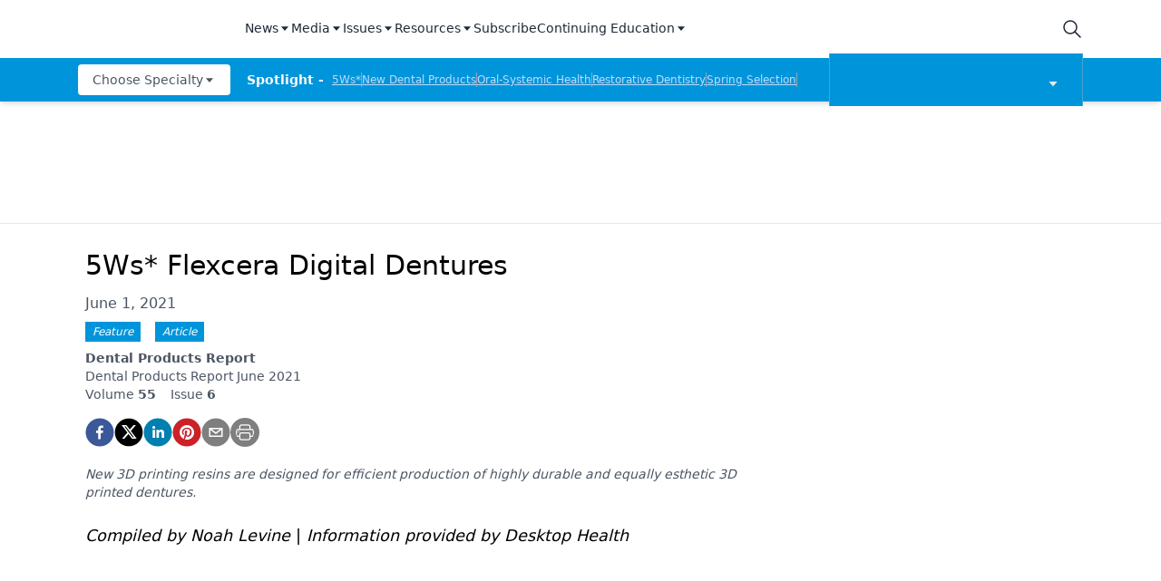

--- FILE ---
content_type: application/javascript; charset=utf-8
request_url: https://www.dentalproductsreport.com/_next/static/chunks/5314-faea4cbda16b2109.js
body_size: 45350
content:
"use strict";(self.webpackChunk_N_E=self.webpackChunk_N_E||[]).push([[5314],{93661:function(e,t,n){n.d(t,{I:function(){return l},b:function(){return r}});var i=n(68344),l=function(e,t,n){var l=arguments.length>3&&void 0!==arguments[3]?arguments[3]:24;console.log("setting cookie",l);var r=new Date,o=60*l;r.setTime(r.getTime()+60*o*1e3),(0,i.setCookie)({},e,t,{maxAge:60*o,path:n,httpOnly:!1,expires:r})},r=function(e){var t=(0,i.parseCookies)({});return t&&t[e]?parseInt(t[e]):null}},64498:function(e,t,n){n.d(t,{E:function(){return i}});var i=function(e){var t=null;if(e&&e.queryString&&e.pageData){var n,i,l,r,o,a=e.queryString.slug,s=Array.isArray(a)?a.length:1,c=e&&e.page&&e.page.pageType;if(1===s)t=(null===(n=e.page)||void 0===n?void 0:n.intro)||(null===(i=e.page)||void 0===i||null===(l=i.docGroup)||void 0===l?void 0:l.description)||(null===(r=e.page)||void 0===r||null===(o=r.taxonomy)||void 0===o?void 0:o.summary)||null;if(2===s)switch(c){case"Media Series":t=e.pageData.currentMediaSeries&&e.pageData.currentMediaSeries.description?e.pageData.currentMediaSeries.description:null;break;case"Taxonomy Series":var d,u;t=(null===(d=e.pageData)||void 0===d||null===(u=d.taxonomyInfo)||void 0===u?void 0:u.summary)||null;break;case"SAP Partner":var m,h,x,v;t=(null===(m=e.pageData)||void 0===m||null===(h=m.partner)||void 0===h?void 0:h.description)||(null===(x=e.pageData)||void 0===x||null===(v=x.category)||void 0===v?void 0:v.summary)||null;break;case"Authors":t=e.pageData.currentAuthor&&e.pageData.currentAuthor.biography?e.pageData.currentAuthor.biography:null;break;case"Conference":t=e.pageData.currentConference&&e.pageData.currentConference.description?e.pageData.currentConference.description:null;break;case"Clinical Topic":t=e.pageData.currentTopic&&e.pageData.currentTopic.summary?e.pageData.currentTopic.summary:null;break;case"Hybrid Document Group":t=e.pageData.currentDocGroup&&e.pageData.currentDocGroup.description?e.pageData.currentDocGroup.description:null;break;case"Publication":t=e.pageData.currentPublication&&e.pageData.currentPublication.description?e.pageData.currentPublication.description:null;break;default:t=null}if(3===s)switch(c){case"Publication":t=e.pageData.currentIssue&&e.pageData.currentIssue.description?e.pageData.currentIssue.description:null;break;case"SAP Partner":var p,f,g,w;t=(null===(p=e.pageData)||void 0===p||null===(f=p.partner)||void 0===f?void 0:f.description)||(null===(g=e.pageData)||void 0===g||null===(w=g.category)||void 0===w?void 0:w.summary)||null;break;default:t=null}}return t}},58501:function(e,t,n){n.d(t,{Y:function(){return i}});var i=function(e,t){var n=null;if(e&&e.queryString&&e.pageData){var i=e.queryString.slug,l=Array.isArray(i)?i.length:1,r=e&&e.page&&e.page.pageType,o=e.queryString.page&&Number(e.queryString.page)>1,a=o?" | Page ".concat(Number(e.queryString.page)):"",s=e.page&&e.page.title?e.page.title:null;if(t)return n="".concat(t).concat(a);if(1===l&&s&&o&&(n="".concat(s).concat(a)),2===l)switch(r){case"Media Series":n=e.pageData.currentMediaSeries&&e.pageData.currentMediaSeries.name?"".concat(e.pageData.currentMediaSeries.name).concat(a):null;break;case"Article Detail":var c,d;n=(null===(c=e.pageData)||void 0===c||null===(d=c.article)||void 0===d?void 0:d.title)||null;break;case"Taxonomy Series":n=e.pageData.taxonomyInfo&&e.pageData.taxonomyInfo.name?"".concat(e.pageData.taxonomyInfo.name).concat(a):null;break;case"SAP Partner":var u,m,h,x;n=(null===(u=e.pageData)||void 0===u||null===(m=u.partner)||void 0===m?void 0:m.name)?e.pageData.partner.name:(null===(h=e.pageData)||void 0===h||null===(x=h.category)||void 0===x?void 0:x.name)||null;break;case"Authors":n=e.pageData.currentAuthor&&e.pageData.currentAuthor.displayName?"".concat(e.pageData.currentAuthor.displayName).concat(a):null;break;case"Conference":var v,p;n=e.pageData.currentConference&&(null===(v=e.pageData)||void 0===v?void 0:v.currentConference.name)?"".concat(null===(p=e.pageData)||void 0===p?void 0:p.currentConference.name).concat(a):null;break;case"Clinical Topic":n=e.pageData.currentTopic&&e.pageData.currentTopic.name?"".concat(e.pageData.currentTopic.name).concat(a):null;break;case"Hybrid Document Group":n=e.pageData.currentDocGroup&&e.pageData.currentDocGroup.name?"".concat(e.pageData.currentDocGroup.name).concat(a):null;break;case"Hybrid Taxonomy":n="".concat(s).concat(a);break;case"Publication":n=e.pageData.currentPublication&&e.pageData.currentPublication.name?"".concat(e.pageData.currentPublication.name).concat(a):null;break;default:n=null}if(3===l)switch(r){case"Publication":n=e.pageData.currentIssue&&e.pageData.currentIssue.name?"".concat(e.pageData.currentIssue.name).concat(a):null;break;case"SAP Partner":var f,g,w,b;n=(null===(f=e.pageData)||void 0===f||null===(g=f.partner)||void 0===g?void 0:g.name)?"".concat(e.pageData.partner.name).concat(a):"".concat(null===e||void 0===e||null===(w=e.pageData)||void 0===w||null===(b=w.category)||void 0===b?void 0:b.name).concat(a)||null;break;default:n=null}}return t&&(n=t),n}},74943:function(e,t){t.Z=function(e,t,n){var i,l,r,o,a=[],s=["Welcome Ad","Floating Footer Ad","Native Ad"],c=(null===t||void 0===t||null===(i=t.document_url)||void 0===i?void 0:i[0])||"",d=(null===t||void 0===t||null===(l=t.content_placement)||void 0===l?void 0:l[0])||"",u=(null===t||void 0===t||null===(r=t.document_group)||void 0===r?void 0:r[0])||"",m=(null===t||void 0===t||null===(o=t.issue_url)||void 0===o?void 0:o[0])||"";return e.forEach((function(e){var t,i,l,r,o,h,x,v,p,f,g,w,b,j,y,N,k,L,_,C,S,D,z,T,I,E,F;(!e.targetType&&e.adSlotSelection&&s.includes(e.adSlotSelection)&&a.push(e.adSlotSelection),!e.targetType&&(null===e||void 0===e||null===(t=e.multipleAdSlotSelection)||void 0===t?void 0:t.length)&&e.multipleAdSlotSelection.forEach((function(e){s.includes(e)&&a.push(e)})),"Document URL"!=e.targetType||(null===e||void 0===e||null===(i=e.url)||void 0===i?void 0:i.current)!=="/".concat(c)&&(null===e||void 0===e||null===(l=e.url)||void 0===l?void 0:l.current)!=="/view/".concat(c))||(e.adSlotSelection&&a.push(e.adSlotSelection),(null===e||void 0===e||null===(z=e.multipleAdSlotSelection)||void 0===z?void 0:z.length)&&e.multipleAdSlotSelection.forEach((function(e){a.push(e)})));"Document URL"!=e.targetType||"/"!==(null===e||void 0===e||null===(r=e.url)||void 0===r?void 0:r.current)||"home"!==c&&"home"!==d||(e.adSlotSelection&&a.push(e.adSlotSelection),(null===e||void 0===e||null===(T=e.multipleAdSlotSelection)||void 0===T?void 0:T.length)&&e.multipleAdSlotSelection.forEach((function(e){a.push(e)})));"Taxonomy"==(null===e||void 0===e?void 0:e.targetType)&&(c.includes(null===e||void 0===e||null===(o=e.taxonomy)||void 0===o?void 0:o.url)||d.includes(null===e||void 0===e||null===(h=e.taxonomy)||void 0===h?void 0:h.url)||(null===n||void 0===n||null===(x=n.taxonomyMapping)||void 0===x?void 0:x.some((function(t){var n,i,l;return(null===t||void 0===t?void 0:t._id)==(null===e||void 0===e||null===(n=e.taxonomy)||void 0===n?void 0:n._id)||(null===t||void 0===t||null===(i=t.parent)||void 0===i?void 0:i._id)==(null===e||void 0===e||null===(l=e.taxonomy)||void 0===l?void 0:l._id)}))))&&(e.adSlotSelection&&a.push(e.adSlotSelection),(null===e||void 0===e||null===(I=e.multipleAdSlotSelection)||void 0===I?void 0:I.length)&&e.multipleAdSlotSelection.forEach((function(e){a.push(e)})));"Document Group"==(null===e||void 0===e?void 0:e.targetType)&&(c.includes(null===e||void 0===e||null===(v=e.docGroup)||void 0===v?void 0:v.url)||u.includes(null===e||void 0===e||null===(p=e.docGroup)||void 0===p?void 0:p.url)||(null===n||void 0===n||null===(f=n.documentGroupMapping)||void 0===f?void 0:f.some((function(t){var n,i,l;return(null===t||void 0===t?void 0:t._id)==(null===e||void 0===e||null===(n=e.docGroup)||void 0===n?void 0:n._id)||(null===t||void 0===t||null===(i=t.parent)||void 0===i?void 0:i._id)==(null===e||void 0===e||null===(l=e.docGroup)||void 0===l?void 0:l._id)})))||(null===n||void 0===n||null===(g=n.documentGroup)||void 0===g?void 0:g._id)==(null===e||void 0===e||null===(w=e.docGroup)||void 0===w?void 0:w._id)||(null===n||void 0===n||null===(b=n.documentGroup)||void 0===b||null===(j=b.parent)||void 0===j?void 0:j._id)==(null===e||void 0===e||null===(y=e.docGroup)||void 0===y?void 0:y._id))&&(e.adSlotSelection&&a.push(e.adSlotSelection),(null===e||void 0===e||null===(E=e.multipleAdSlotSelection)||void 0===E?void 0:E.length)&&e.multipleAdSlotSelection.forEach((function(e){a.push(e)})));"Issue Association"==(null===e||void 0===e?void 0:e.targetType)&&(c.includes(null===e||void 0===e||null===(N=e.issue)||void 0===N?void 0:N.url)||m.includes(null===e||void 0===e||null===(k=e.issue)||void 0===k?void 0:k.url)||(null===n||void 0===n||null===(L=n.issueGroup)||void 0===L?void 0:L._id)==(null===e||void 0===e||null===(_=e.issue)||void 0===_?void 0:_._id)||(null===n||void 0===n||null===(C=n.issueGroup)||void 0===C||null===(S=C.parent)||void 0===S?void 0:S._id)==(null===e||void 0===e||null===(D=e.issue)||void 0===D?void 0:D._id))&&(e.adSlotSelection&&a.push(e.adSlotSelection),(null===e||void 0===e||null===(F=e.multipleAdSlotSelection)||void 0===F?void 0:F.length)&&e.multipleAdSlotSelection.forEach((function(e){a.push(e)})))})),a}},41121:function(e,t,n){function i(e){if(!e)return"";var t="";return new Set(e.split("/")).forEach((function(e){""!==e&&(t+="/".concat(e))})),t}n.d(t,{Z:function(){return i}})},36956:function(e,t,n){n.d(t,{Z:function(){return u}});var i=n(70865),l=n(52322),r=n(96577),o=n.n(r),a=n(2784),s=n(18868),c=n(34592),d=function(e,t){var n,r=e.thumbnail,d=e.client,u=(e.rounded,e.width),m=void 0===u?null:u,h=e.height,x=void 0===h?null:h,v=e.alt,p=void 0===v?"":v,f=e.className,g=void 0===f?"":f,w=e.styling,b=void 0===w?{}:w,j=e.pageType,y=void 0===j?"":j,N=e.priority,k=void 0!==N&&N,L="responsive",_=b||{},C=_.badge,S=_.imageControl,D=null,z=null;if(r&&r.asset){var T=(0,c.pz)(r);D=T.width,z=T.height,!m&&x?(m=D/z*x,L="fixed"):m&&!x?(x=z/D*m,L="fixed"):m||x||(m=D,x=z)}m||(m=100),x&&"All News"!==y||(x=100);var I=a.useMemo((function(){return function(e,t,n,i,l){if(e)if("Media Series"!==i)switch(e){case"tl":return n+"top-[25px]";case"tr":return n+" top-[25px] left-[60%] ";case"br":return n+" top-[184px] sm:top-[369.5px] md:top-[223px] lg:top-[157.5px]  xl:top-[139.5px] left-[50%] ";case"bl":return n+" top-[184px] sm:top-[369.5px] md:top-[223px] lg:top-[157.5px]  xl:top-[139.5px] "}else switch(e){case"tl":return n+"top-[25px]";case"tr":return n+" top-[25px] left-[75%] rounded-tr rounded-tr";case"br":return"18rem"===l?n+" top-[182.5px] sm:top-[361px] md:top-[157.5px] left-[75%] ":n+" top-[182.5px] sm:top-[364.5px] md:top-[223px] lg:top-[157.5px]  xl:top-[139.5px] left-[75%] rounded-br rounded-br";case"bl":return n+" top-[182.5px] sm:top-[369.5px] md:top-[223px] lg:top-[157.5px]  xl:top-[139.5px] rounded-bl rounded-bl"}}(null===C||void 0===C?void 0:C.badgeLocation,null===C||void 0===C||C.badgeRadius,"relative z-[999] w-[25%] h-[25px] flex justify-center items-center ",y,null===S||void 0===S?void 0:S.imageWidth)}),[null===C||void 0===C?void 0:C.badgeLocation]),E=a.useMemo((function(){if(S&&(null===S||void 0===S?void 0:S.thumbnailRadius)){var e=null===S||void 0===S?void 0:S.thumbnailRadius;return{borderTopLeftRadius:e.topLeft,borderTopRightRadius:e.topRight,borderBottomLeftRadius:e.bottomLeft,borderBottomRightRadius:e.bottomRight}}}),[null===S||void 0===S?void 0:S.thumbnailRadius]),F=function(e){return{backgroundColor:e}},M=a.useMemo((function(){return function(e,t){if(e&&t)switch(e){case"tl":return{borderBottomRightRadius:t};case"tr":return{borderBottomLeftRadius:t};case"br":return{borderTopLeftRadius:t};case"bl":return{borderTopRightRadius:t}}}(null===C||void 0===C?void 0:C.badgeLocation,null===C||void 0===C?void 0:C.badgeRadius)}),[null===C||void 0===C?void 0:C.badgeRadius]),A=a.useMemo((function(){var e;return(null===C||void 0===C?void 0:C.badgeColor)?F(null===C||void 0===C||null===(e=C.badgeColor)||void 0===e?void 0:e.hex):F("secondary")}),[null===C||void 0===C||null===(n=C.badgeColor)||void 0===n?void 0:n.hex]);return!1===(null===S||void 0===S?void 0:S.showImage)?null:(0,l.jsxs)("div",{ref:t,className:"".concat(g),children:[(null===C||void 0===C?void 0:C.badgeType)&&(null===S||void 0===S?void 0:S.showImage)&&(0,l.jsx)("div",{className:"relative z-[999] ".concat("Media Series"===y?"w-[25%]":"w-[40%]"," h-[25px] flex justify-center items-center text-white text-xs ").concat(I),style:(0,i.Z)({},A,M),children:null===C||void 0===C?void 0:C.badgeType}),r&&r.asset&&(0,l.jsx)(o(),{className:"shrink-0",style:(0,i.Z)({},E),src:r&&r.asset&&(0,s.u)(d,r.asset),width:m,height:x,layout:L,alt:(null===r||void 0===r?void 0:r.alt)||p,title:(null===r||void 0===r?void 0:r.alt)||p,priority:k})]})},u=a.forwardRef(d)},13866:function(e,t,n){n.d(t,{Z:function(){return s}});var i=n(52322),l=n(2784),r=n(43913),o=n(49442),a=n(29704);function s(e){var t=e.cache,n=(e.client,t.sub_menu);return(0,i.jsx)(r.J.Group,{className:"relative mb-8 hidden md:block",children:(0,i.jsx)("div",{className:"bg-white py-4 mt-4",children:(0,i.jsx)("div",{className:"mx-auto md:max-w-4xl lg:max-w-5xl xl:max-w-7xl ",children:(0,i.jsx)("div",{style:{borderBottom:"3px solid #ddd"},className:"flex border-b-6 pb-2 px-1 -mx-2",children:null===n||void 0===n?void 0:n.map((function(e,t){var n=e.articles||[];return e.subQuery.length>15&&(n=n.slice(0,2)),(0,i.jsx)(r.J,{className:" isolate z-[10000] ",children:function(t){t.open;var n,s=t.close;return(0,i.jsxs)(i.Fragment,{children:[(0,i.jsxs)(r.J.Button,{className:"inline-flex items-center gap-x-1 text-md leading-6 text-gray-700 pr-4 mr-4 px-2 focus:outline-none outline-none ",children:[e.name,(0,i.jsx)("svg",{xmlns:"http://www.w3.org/2000/svg",width:"12",height:"12",fill:"currentColor",className:"bi bi-chevron-down mt-1",strokeWidth:"0",stroke:"#000",viewBox:"0 0 16 16",children:(0,i.jsx)("path",{fillRule:"evenodd",d:"M1.646 4.646a.5.5 0 0 1 .708 0L8 10.293l5.646-5.647a.5.5 0 0 1 .708.708l-6 6a.5.5 0 0 1-.708 0l-6-6a.5.5 0 0 1 0-.708z"})})]}),(0,i.jsx)("noscript",{children:(0,i.jsxs)("div",{children:[e.subQuery.map((function(e){return(0,i.jsx)("a",{href:e.url,onClick:function(){return s()},className:"flex gap-x-4 py-2 text-sm font-semibold leading-6 text-blue-600 underline",children:e.name},e.name)})),null===e||void 0===e||null===(n=e.articles)||void 0===n?void 0:n.map((function(e){return(0,i.jsx)("a",{href:"/view/"+e.url.current,onClick:function(){return s()},className:"flex gap-x-4 py-2 text-sm font-semibold leading-6 text-blue-600 underline",children:e.title},e.name)}))]})}),(0,i.jsx)(o.u,{as:l.Fragment,enter:"transition ease-out duration-100",enterFrom:"opacity-0 -translate-y-1",enterTo:"opacity-100 translate-y-0",leave:"transition ease-in duration-150",leaveFrom:"opacity-100 translate-y-0",leaveTo:"opacity-0 -translate-y-1",children:(0,i.jsx)(r.J.Panel,{className:"absolute ".concat(e.subQuery.length>12?"inset-x-0":""," top-12 z-[9999999] bg-white border  pt-0 shadow-lg ring-1 ring-gray-900/5"),children:(0,i.jsx)("div",{className:"mx-auto grid md:max-w-4xl lg:max-w-5xl xl:max-w-7xl grid-cols-1 gap-y-10 gap-x-8 pb-10 pt-8 px-6 ".concat((e.subQuery.length,"lg:grid-cols-1")," lg:px-8"),children:(0,i.jsx)("div",{className:"grid grid-cols-1 gap-x-6 sm:gap-x-8",children:(0,i.jsxs)("div",{children:[e.url?(0,i.jsx)("h3",{className:"text-md font-semibold leading-6 mb-6 ",children:(0,i.jsx)(a.Z,{href:e.url,children:(0,i.jsxs)("a",{onClick:function(){return s()},children:[(0,i.jsx)("span",{className:"underline hover:underline mr-1",children:e.name}),(0,i.jsx)("span",{className:"font-normal",children:" | "}),(0,i.jsxs)("span",{className:"text-sm ml-1 no-underline font-normal text-blue-600 hover:underline",children:["View All"," >>"]})]})})}):null,(0,i.jsx)("div",{className:" flow-root",children:(0,i.jsx)("div",{style:{maxHeight:e.subQuery.length<=8?"400px":e.subQuery.length>8&&e.subQuery.length<=15?"200px":"250px"},className:"-my-2 flex flex-col flex-wrap",children:e.subQuery.map((function(e){return(0,i.jsx)(a.Z,{href:e.url,children:(0,i.jsx)("a",{onClick:function(){return s()},className:"flex flex-1 gap-x-4 mr-4 py-2 text-sm font-semibold leading-6 hover:underline",children:e.name})},e.name)}))})})]})})})})})]})}})}))})})})})}},90355:function(e,t,n){var i=n(98788),l=n(94776),r=n.n(l),o=n(52322),a=n(2784),s=n(93661);function c(){return d.apply(this,arguments)}function d(){return(d=(0,i.Z)(r().mark((function e(){var t,n;return r().wrap((function(e){for(;;)switch(e.prev=e.next){case 0:return e.prev=0,e.next=3,fetch("/api/geo-location");case 3:if((t=e.sent).ok){e.next=6;break}throw new Error("Network response was not ok");case 6:return e.next=8,t.json();case 8:return n=e.sent,e.abrupt("return",n);case 12:return e.prev=12,e.t0=e.catch(0),console.error("Error fetching geo location:",e.t0),e.abrupt("return",null);case 16:case"end":return e.stop()}}),e,null,[[0,12]])})))).apply(this,arguments)}t.Z=function(e){var t=e.modalData,n=t.popupFormID,l=t.targetingRules,d=t.iframeUrl,u=t.popupFrequency;if(!d)return null;u||(u=24);var m=(0,a.useState)(!1),h=m[0],x=m[1],v=(0,a.useState)(!1),p=v[0],f=v[1],g=(0,a.useRef)(null),w="popupShown_".concat(n);d=function(e){if(e.includes("postEvent=FC"))return e;var t=e.includes("?")?"&":"?";return"".concat(e).concat(t,"postEvent=FC")}(d),console.log("popup frequency:",u),(0,a.useEffect)((function(){var e=function(){var e=(0,i.Z)(r().mark((function e(){var t,n,i,o,a,d,m;return r().wrap((function(e){for(;;)switch(e.prev=e.next){case 0:if(!(0,s.b)(w)){e.next=3;break}return x(!1),e.abrupt("return");case 3:if(!(null===l||void 0===l?void 0:l.length)){e.next=38;break}t=!0,n=!1,i=void 0,e.prev=5,o=l[Symbol.iterator]();case 7:if(t=(a=o.next()).done){e.next=24;break}if(d=a.value,!["country","state","city"].includes(d.field)||!d.value){e.next=21;break}return e.next=12,c();case 12:if(m=e.sent,console.log("geolocation: ",m),"success"!==(null===m||void 0===m?void 0:m.msg)){e.next=21;break}if("equals"!==d.operator||m.data[d.field].trim().toLowerCase()===d.value.trim().toLowerCase()){e.next=18;break}return x(!1),e.abrupt("return");case 18:if("notEquals"!==d.operator||m.data[d.field].trim().toLowerCase()!==d.value.trim().toLowerCase()){e.next=21;break}return x(!1),e.abrupt("return");case 21:t=!0,e.next=7;break;case 24:e.next=30;break;case 26:e.prev=26,e.t0=e.catch(5),n=!0,i=e.t0;case 30:e.prev=30,e.prev=31,t||null==o.return||o.return();case 33:if(e.prev=33,!n){e.next=36;break}throw i;case 36:return e.finish(33);case 37:return e.finish(30);case 38:x(!0),(0,s.I)(w,Math.floor(Date.now()/1e3),"/",u);case 40:case"end":return e.stop()}}),e,null,[[5,26,30,38],[31,,33,37]])})));return function(){return e.apply(this,arguments)}}();e();var t=function(e){try{var t;if("FormComplete"===(null===e||void 0===e||null===(t=e.data)||void 0===t?void 0:t.EventType)){(0,s.I)(w,Math.floor(Date.now()/1e3),"/",720),b()}}catch(n){console.error("Error in handleAutoClose:",n),b()}};return window.addEventListener("message",t),function(){window.removeEventListener("message",t),document.body.style.overflow="auto",b()}}),[]),(0,a.useEffect)((function(){h?setTimeout((function(){document.body.style.overflow="hidden"}),500):document.body.style.overflow="auto"}),[h]),(0,a.useEffect)((function(){var e=function(e){g.current&&!g.current.contains(e.target)&&b()},t=function(e){"Escape"===e.key&&b()};return document.addEventListener("mousedown",e),document.addEventListener("keydown",t),function(){document.removeEventListener("mousedown",e),document.removeEventListener("keydown",t)}}),[]);var b=function(){f(!0),x(!1)};return(0,o.jsx)(o.Fragment,{children:(h||p)&&(0,o.jsxs)("div",{className:"fixed inset-0 bg-black bg-opacity-50 flex items-center justify-center z-[100000]",role:"dialog","aria-modal":"true",id:"modal-popup",children:[(0,o.jsxs)("div",{ref:g,className:"bg-white rounded-lg p-4 max-w-3xl w-full relative shadow-lg ".concat(p?"fade-out":"fade-in"),onAnimationEnd:function(){p&&(x(!1),f(!1))},children:[(0,o.jsx)("button",{onClick:b,className:"absolute top-2 right-2 text-gray-500 hover:text-black text-xl","aria-label":"Close",children:"\xd7"}),(0,o.jsx)("div",{className:"w-full h-[500px] mt-4 overflow-scroll",children:(0,o.jsx)("iframe",{src:d,title:"iframe-content",className:"w-full h-full border-0 rounded",allowFullScreen:!0})})]}),(0,o.jsx)("style",{children:"\n            @keyframes fadeIn {\n              from { opacity: 0; transform: scale(0.96); }\n              to { opacity: 1; transform: scale(1); }\n            }\n            @keyframes fadeOut {\n              from { opacity: 1; transform: scale(1); }\n              to { opacity: 0; transform: scale(0.96); }\n            }\n            .fade-in {\n              animation: fadeIn 0.4s ease-out forwards;\n            }\n            .fade-out {\n              animation: fadeOut 0.4s ease-in forwards;\n            }\n          "})]})})}},91972:function(e,t,n){var i=n(52322),l=n(24091),r=n.n(l),o=n(2784),a=n(42350),s=n(66582),c=n(5632),d=n(4052);t.Z=function(e){var t=e.networkID,n=e.adUnit,l=e.targeting,u=e.className,m=e.pos,h=void 0===m?"top":m,x=e.refreshFlag,v=e.setRefreshFlag,p=e.customPage,f=void 0!==p&&p,g=e.canRender,w=void 0===g||g,b=(0,c.useRouter)(),j=(0,o.useState)(!1),y=j[0],N=j[1],k=(0,o.useRef)(null),L=(0,o.useRef)(null),_=function(e,t,n,i,l,r,o,a){try{(null===k||void 0===k?void 0:k.current)&&(k.current.style.display="block"),(null===L||void 0===L?void 0:L.current)&&(L.current.classList.add("leader-fixed"),setTimeout((function(){var e,t;null===L||void 0===L||null===(e=L.current)||void 0===e||null===(t=e.classList)||void 0===t||t.remove("leader-fixed")}),3e3)),y||(N(!0),(0,d.Q6)(e,t,n,i,l,r,o,a))}catch(s){}},C="div-gpt-ad-".concat(h),S={content_placement:l.content_placement,tags:l.tags,document_group:l.document_group,rootDocumentGroup:l.rootDocumentGroup,content_group:(null===l||void 0===l?void 0:l.content_group)?l.content_group:[],document_url:l.document_url,pos:h,campaign_id:l.campaign_id,issue_url:l.issue_url,publication_url:l.publication_url,hostname:l.hostname};s.UA&&(S.pos="top-mobile");var D=s.UA?[[320,50],[300,50]]:[[728,90],[970,90],[320,50],[300,50]];(0,o.useEffect)((function(){var e;if(w){console.log("RENDERING AD!");var i=S;return(null===b||void 0===b||null===(e=b.query)||void 0===e?void 0:e.targeting)&&(i=JSON.parse(b.query.targeting)),setTimeout((function(){(0,a.Z)({networkID:t,adUnit:n,size:D,sizeMapping:[{viewport:[1e3,1],sizes:[[728,90],[970,90]]},{viewport:[768,1],sizes:[[728,90]]},{viewport:[1,1],sizes:[[320,50],[300,50]]}],id:C,targeting:i,adRendered:_,customPage:f})}),1),function(){if(window)try{var e=window.googletag.pubads().getSlots().find((function(e){return e.getSlotElementId()===C}));window.googletag.destroySlots([e])}catch(t){}}}}),[b.asPath,w]),(0,o.useEffect)((function(){x&&v&&((0,a.Z)({networkID:t,adUnit:n,size:D,sizeMapping:[{viewport:[1e3,1],sizes:[[728,90],[970,90]]},{viewport:[768,1],sizes:[[728,90]]},{viewport:[1,1],sizes:[[320,50],[300,50]]}],id:C,targeting:S}),v(!1))}),[x]);var z=null===l||void 0===l?void 0:l.adLayer;if(z){var T;if(Array.isArray(null===z||void 0===z?void 0:z.adSlotSelection)&&(null===z||void 0===z||null===(T=z.adSlotSelection)||void 0===T?void 0:T.length)>0){if(s.UA&&(null===z||void 0===z?void 0:z.adSlotSelection.includes("mobileLeaderBoard")))return null;if(!s.UA&&(null===z||void 0===z?void 0:z.adSlotSelection.includes("desktopLeaderboard")))return null}if("blockAllAds"==(null===z||void 0===z?void 0:z.adSlotSelection)||Array.isArray(null===z||void 0===z?void 0:z.adSlotSelection)&&z.adSlotSelection.includes("blockAllAds"))return null;if(s.UA&&"mobileLeaderBoard"==(null===z||void 0===z?void 0:z.adSlotSelection))return null;if(!s.UA&&"desktopLeaderboard"==(null===z||void 0===z?void 0:z.adSlotSelection))return null}return(0,i.jsxs)("div",{id:"leaderboardWrapper",className:"jsx-1661e6713d4eb9b5 "+"".concat(u||"leaderboardAdWrapper mx-auto mt-1"," flex min-h-0 md:min-h-[90px] justify-center items-center flex-col relative z-[99999]  "),children:[(0,i.jsxs)("div",{ref:L,className:"jsx-1661e6713d4eb9b5 bg-white md:-translate-x-4",children:[(0,i.jsx)("div",{ref:k,className:"jsx-1661e6713d4eb9b5 text-[8px] text-center text-gray-600 hidden relative",children:"Advertisement"}),(0,i.jsx)("div",{id:C,className:"jsx-1661e6713d4eb9b5 AD728x90 mx-auto text-center x"})]}),(0,i.jsx)(r(),{id:"1661e6713d4eb9b5",children:'.leaderboardAdWrapper.jsx-1661e6713d4eb9b5{min-height:90px;background:#fff}.leaderboardAdWrapper.jsx-1661e6713d4eb9b5 .AD728x90.jsx-1661e6713d4eb9b5{}@media screen and (min-width:768px){.leader-fixed.jsx-1661e6713d4eb9b5{position:fixed;margin-top:1rem;z-index:999999}}.leaderboardAdWrapper.jsx-1661e6713d4eb9b5 .AD728x90.jsx-1661e6713d4eb9b5 div[id*="google_ads_iframe"].jsx-1661e6713d4eb9b5:empty{height:0px!important}@media screen and (max-width:668px){.leaderboardAdWrapper.jsx-1661e6713d4eb9b5{min-height:0px;position:fixed;background:white;left:0;right:0;top:55px;padding-top:.5rem;padding-bottom:.25rem;z-index:9999}}'})]})}},92933:function(e,t,n){var i=n(52322),l=n(2784),r=n(42350),o=n(5632),a=n(4052);t.Z=function(e){var t=e.floatingAd,n=e.minScreenWidth,s=e.ignoreSession,c=void 0!==s&&s,d=e.targeting,u=e.refreshFlag,m=e.setRefreshFlag,h=e.disableSession,x=void 0!==h&&h,v=t.className,p=t.adUnit,f=t.position,g=void 0===f?"float":f,w=t.networkID,b=t.sizes,j={content_placement:d.content_placement,tags:d.tags,document_group:d.document_group,rootDocumentGroup:d.rootDocumentGroup,content_group:(null===d||void 0===d?void 0:d.content_group)?d.content_group:[],document_url:d.document_url,pos:g,campaign_id:d.campaign_id,issue_url:d.issue_url,publication_url:d.publication_url,hostname:d.hostname},y=(0,l.useState)(!!m),N=y[0],k=y[1],L=(0,l.useState)(!!m),_=L[0],C=L[1],S=(0,o.useRouter)(),D=(0,l.useRef)(null),z=(0,l.useRef)(null),T=function(e,t,n,i,l,r,o,s){try{if((0,a.Q6)(e,t,n,i,l,r,o,s),"1"==(null===l||void 0===l?void 0:l[0])&&"1"==(null===l||void 0===l?void 0:l[1]))return;(null===D||void 0===D?void 0:D.current)&&(D.current.style.display="block"),z.current&&(z.current.style.zIndex="99999")}catch(c){console.log(c)}},I="div-gpt-".concat(g);(0,l.useEffect)((function(){return(0,r.Z)({networkID:w,adUnit:p,size:b,id:I,targeting:j,adRendered:T}),function(){if(window)try{var e=window.googletag.pubads().getSlots().find((function(e){return e.getSlotElementId()===I}));window.googletag.destroySlots([e])}catch(t){}}}),[S.asPath]),(0,l.useEffect)((function(){u&&m&&((0,r.Z)({networkID:w,adUnit:p,size:b,id:I,targeting:j}),m(!1))}),[]),(0,l.useEffect)((function(){m?sessionStorage.getItem("mjh-floating-footer-ad")&&C(!1):!c&&sessionStorage.getItem("mjh-floating-footer-ad")||C(!0)}),[]),(0,l.useEffect)((function(){m&&sessionStorage.getItem("mjh-floating-footer-ad")?C(!1):window&&window.innerWidth>n&&k(!0)}),[]),(0,l.useEffect)((function(){window&&window.innerWidth<n&&k(!1);try{var e=document.getElementById("floating-ad"),t=document.getElementById("floating-ad-wrapper");0===(null===e||void 0===e?void 0:e.children[0].children.length)&&(null===t||void 0===t||t.classList.remove("block"),null===t||void 0===t||t.classList.add("hidden"))}catch(i){}}),[n]);var E=null===d||void 0===d?void 0:d.adLayer;if(E){var F;if(Array.isArray(null===E||void 0===E?void 0:E.adSlotSelection)&&(null===E||void 0===E||null===(F=E.adSlotSelection)||void 0===F?void 0:F.length)>0&&((null===E||void 0===E?void 0:E.adSlotSelection.includes("Floating Footer Ad"))||E.adSlotSelection.includes("blockAllAds")))return null;if("blockAllAds"==(null===E||void 0===E?void 0:E.adSlotSelection)||"Floating Footer Ad"==(null===E||void 0===E?void 0:E.adSlotSelection))return null}return(0,i.jsx)(l.Fragment,{children:_&&N&&j.document_url&&(0,i.jsxs)("div",{id:"floating-ad-wrapper",ref:z,className:"fixed m-0 bg-transparent bottom-0 left-2/4 z-[0] -translate-x-2/4 block floating-ad-wrapper",children:[(0,i.jsx)("div",{ref:D,className:"text-[8px] text-center text-gray-500 hidden ",children:"Advertisement"}),(0,i.jsx)("div",{className:v,style:{minWidth:"728px",minHeight:"90px"},id:I}),(0,i.jsx)("div",{id:"close-footer-btn",style:{top:"-16px",right:"-16px",border:"2px solid white",borderRadius:"50%",height:"30px",width:"30px",display:"none"},className:"absolute bg-gray-500 text-white text-center font-medium z-[9999] cursor-pointer",onClick:function(){return function(){var e=document.getElementById("floating-ad-wrapper");e&&(e.style.height="0%",e.style.width="0%",e.classList.remove("block"),e.classList.add("hidden")),x||sessionStorage.setItem("mjh-floating-footer-ad","".concat(Math.floor(Date.now()/1e3)))}()},children:"x"})]})})}},28575:function(e,t,n){var i=n(52322),l=n(2784),r=n(93661),o=n(42350),a=n(4052);t.Z=function(e){var t=e.welcomeAd,n=e.Website,s=e.counter,c=void 0===s?15:s,d=e.welcomeInterval,u=e.targeting,m=e.setFlag,h=t.className,x=t.slotId,v=t.adUnit,p=t.position,f=void 0===p?"welcome":p,g=t.networkID,w=t.sizes,b={content_placement:u.content_placement,tags:u.tags,document_group:u.document_group,document_url:u.document_url,content_group:(null===u||void 0===u?void 0:u.content_group)?u.content_group:[],pos:f,rootDocumentGroup:u.rootDocumentGroup,campaign_id:u.campaign_id,issue_url:u.issue_url,publication_url:u.publication_url},j=(0,l.useState)(null),y=j[0],N=j[1],k=(0,l.useState)(!1),L=k[0],_=k[1],C=(0,l.useRef)(null),S=(0,l.useRef)(null),D=function(e,t,n,i,l,r,o,s){document.body.style.overflow="hidden",(null===S||void 0===S?void 0:S.current)&&(S.current.style.display="block"),(null===C||void 0===C?void 0:C.current)&&(C.current.classList.remove("opacity-0"),C.current.classList.remove("-z-10"),C.current.classList.remove("pointer-events-none"));try{(0,a.Q6)(e,t,n,i,l,r,o,s)}catch(c){console.log(c)}};(0,l.useEffect)((function(){(0,o.Z)({networkID:g,adUnit:v,size:w,id:x,targeting:b,isWelcomeAd:!0,setTimeLeft:N,counter:c,setCookieAdded:_,adRendered:D})}),[]),(0,l.useEffect)((function(){null!==y&&(y>0?setTimeout((function(){N(function(e){return--e}(y))}),1e3):_(!0))}),[y]),(0,l.useEffect)((function(){L&&((0,r.I)(v,Math.floor(Date.now()/1e3),"/",d),document.body.style.overflow="auto",C&&C.current&&(C.current.style.display="none"),m(!0))}),[L]);var z=null===u||void 0===u?void 0:u.adLayer;if(z){var T;if(Array.isArray(null===z||void 0===z?void 0:z.adSlotSelection)&&(null===z||void 0===z||null===(T=z.adSlotSelection)||void 0===T?void 0:T.length)>0&&((null===z||void 0===z?void 0:z.adSlotSelection.includes("Welcome Ad"))||z.adSlotSelection.includes("blockAllAds")))return null;if("blockAllAds"==(null===z||void 0===z?void 0:z.adSlotSelection)||"Welcome Ad"==(null===z||void 0===z?void 0:z.adSlotSelection))return null}return(0,i.jsxs)("div",{id:"welcome-ad-container",className:"fixed inset-0 z-[99380200] bg-white pointer-events-none opacity-0 -z-10",ref:C,children:[(0,i.jsxs)("div",{className:"flex flex-row justify-between welcome-ad-head-wrapper",children:[(0,i.jsx)("div",{className:"p-2.5 max-w-[250px]",children:n&&n.logo&&(0,i.jsx)("img",{style:{width:"100%"},src:n.logo,alt:n.title||""})}),(0,i.jsxs)("div",{className:"p-2.5 max-w-[250px]",children:[(0,i.jsx)("span",{className:"hover:cursor-pointer",style:{fontSize:"1.2rem",fontWeight:"bold",fontFamily:"'Roboto', -apple-system, BlinkMacSystemFont, 'Segoe UI', Roboto, 'Helvetica Neue', Arial, sans-serif, 'Apple Color Emoji', 'Segoe UI Emoji', 'Segoe UI Symbol'"},onClick:function(){return _(!0)},children:"CONTINUE TO SITE"}),y&&(0,i.jsx)("p",{style:{fontSize:"0.8rem",fontFamily:"'Roboto', -apple-system, BlinkMacSystemFont, 'Segoe UI', Roboto, 'Helvetica Neue', Arial, sans-serif, 'Apple Color Emoji', 'Segoe UI Emoji', 'Segoe UI Symbol'"},className:"timer-block",children:"OR WAIT ".concat(y," SECS")})]})]}),(0,i.jsxs)("div",{className:"welcome-ad w-auto pt-6 flex flex-col mt-12 justify-center items-center",children:[(0,i.jsx)("div",{ref:S,className:"text-[8px] text-center text-gray-500 hidden",children:"Advertisement"}),(0,i.jsx)("div",{id:x,className:h})]})]})}},44863:function(e,t,n){n.d(t,{Z:function(){return x}});var i=n(52322),l=n(24091),r=n.n(l),o=n(2784),a=n(93661),s=n(42350),c=n(4052),d=n(77661);function u(e){var t=e.children,n=e.scrollBreakPoint,l=void 0===n?10:n,r=e.setCookieAdded,a=(0,o.useRef)(),s=(0,d.Z)(a,{threshold:.15});return(0,o.useEffect)((function(){if(s){var e=document.getElementById("leaderboardWrapper"),t=document.getElementById("floating-ad-wrapper"),n=document.getElementById("bottomnav");if(null===s||void 0===s?void 0:s.isIntersecting)try{e&&(e.style.opacity="0"),t&&(t.style.opacity="0"),n&&(n.style.display="none")}catch(i){console.error(i)}else try{e&&(e.style.opacity="1"),t&&(t.style.opacity="1"),n&&(n.style.display="block")}catch(l){console.error(l)}}}),[s]),(0,o.useEffect)((function(){var e=function(){window.scrollY>l&&(t||(a.current.style.maxHeight="0px",t=!0,setTimeout((function(){var e=document.getElementById("welcome-ad-container");e&&(e.style.opacity="0",e.style.zIndex="-1",e.style.pointerEvents="none",a.current.style.overflow="visible"),r(!0)}),1500)))},t=!1;return window.addEventListener("scroll",e),function(){window.removeEventListener("scroll",e)}}),[]),(0,i.jsx)("div",{ref:a,id:"collapse-container-ad",style:{maxHeight:"1200px",transition:"max-height 1.5s ease-out, top 0.3s ease-out",overflow:"hidden",position:"relative"},children:t})}var m=[];function h(e){if(e.classList.contains("-mb-6"))return console.log("Found element with class: -mb-6"),!0;e.offsetHeight>0&&(m.push({element:e,originalDisplay:e.style.display||""}),e.style.display="none");for(var t=0;t<e.children.length;t++){if(h(e.children[t]))return!0}return!1}var x=function(e){var t=e.welcomeAd,n=e.welcomeInterval,l=e.targeting,d=e.setFlag,x=t.className,v=t.slotId,p=t.adUnit,f=t.position,g=void 0===f?"welcome":f,w=t.networkID,b=t.sizes,j={content_placement:l.content_placement,tags:l.tags,document_group:l.document_group,document_url:l.document_url,pos:g,rootDocumentGroup:l.rootDocumentGroup,campaign_id:l.campaign_id,issue_url:l.issue_url,publication_url:l.publication_url},y=(0,o.useState)(!1),N=y[0],k=y[1],L=(0,o.useRef)(null),_=(0,o.useRef)(null),C=function(e,t,n,i,l,r,o,a){(null===_||void 0===_?void 0:_.current)&&(_.current.style.display="block"),(null===L||void 0===L?void 0:L.current)&&(L.current.classList.remove("opacity-0"),L.current.classList.remove("-z-10"));var s=document.querySelector("div[id^=WelcomeAdCont_] > div");if(s&&(window.innerWidth>1920&&(s.style.maxWidth="none"),L.current)){var d=L.current.offsetHeight-135+"px";window.innerHeight<775&&window.innerWidth>1710?(L.current.style.height="94vh",s.style.maxHeight="75vh"):s.style.maxHeight=d}try{(0,c.Q6)(e,t,n,i,l,r,o,a)}catch(u){console.log(u)}};(0,o.useEffect)((function(){var e=document.getElementById("__next"),t=document.querySelector(".-mb-6");if(e&&t)for(var n=0;n<e.children.length;n++)h(e.children[n]);else console.log("Element with ID __next not found");(0,s.Z)({networkID:w,adUnit:p,size:b,id:v,targeting:j,isNewWelcomeAd:!0,setCookieAdded:k,adRendered:C})}),[]),(0,o.useEffect)((function(){return N&&((0,a.I)(p,Math.floor(Date.now()/1e3),"/",n),d(!0)),function(){m.length>0&&function(e){e.forEach((function(e){e.element.style.display=e.originalDisplay})),console.log("All elements restored")}(m);var e=Array.from(document.getElementsByClassName("bg-gradient-to-r"))[0],t=document.getElementById("leaderboardWrapper"),n=document.getElementById("floating-ad-wrapper"),i=document.getElementById("bottomnav");e&&(e.style.display="flex"),t&&(t.style.opacity="1"),n&&(n.style.opacity="1"),i&&(i.style.display="block")}}),[N]);var S=null===l||void 0===l?void 0:l.adLayer;if(S){var D;if(Array.isArray(null===S||void 0===S?void 0:S.adSlotSelection)&&(null===S||void 0===S||null===(D=S.adSlotSelection)||void 0===D?void 0:D.length)>0&&((null===S||void 0===S?void 0:S.adSlotSelection.includes("Welcome Ad"))||(null===S||void 0===S?void 0:S.adSlotSelection.includes("blockAllAds"))))return null;if("blockAllAds"==(null===S||void 0===S?void 0:S.adSlotSelection)||"Welcome Ad"==(null===S||void 0===S?void 0:S.adSlotSelection))return null}return(0,i.jsx)(u,{scrollBreakPoint:750,setCookieAdded:k,children:(0,i.jsxs)("div",{id:"welcome-ad-container",ref:L,className:"jsx-59633b425fc291cc z-[99380200] h-[85vh] xs:h-[90vh] opacity-0 -z-10",children:[(0,i.jsxs)("div",{className:"jsx-59633b425fc291cc welcome-ad w-auto pt-6 flex flex-col justify-center items-center mb-[2rem]",children:[(0,i.jsx)("div",{ref:_,className:"jsx-59633b425fc291cc text-[8px] text-center text-gray-500 hidden",children:"Advertisement"}),(0,i.jsx)("div",{id:v,className:"jsx-59633b425fc291cc "+(x||"")}),(0,i.jsxs)("div",{className:"jsx-59633b425fc291cc mb-2 mt-12 sm:my-2 text-lg absolute bottom-16",children:[" ","Scroll to Continue to Site"]}),(0,i.jsx)("div",{id:"arrowCont",style:{bottom:"0px",transition:"bottom 0.1s ease-in",animation:"arrowDown 1s ease-in-out infinite"},className:"jsx-59633b425fc291cc mb-[2rem] absolute",children:(0,i.jsxs)("svg",{xmlns:"http://www.w3.org/2000/svg",width:"40",height:"41",viewBox:"0 0 40 41",fill:"none",className:"jsx-59633b425fc291cc",children:[(0,i.jsx)("path",{d:"M0 3.48697L20 22.8417L39.9999 3.48692L36.842 0.430908L19.9999 16.7296L3.15789 0.43096L0 3.48697Z",fill:"black",className:"jsx-59633b425fc291cc"}),(0,i.jsx)("path",{d:"M0 21.0762L20 40.4309L39.9999 21.0762L36.842 18.0202L20 34.3189L3.15789 18.0202L0 21.0762Z",fill:"black",className:"jsx-59633b425fc291cc"})]})})]}),(0,i.jsx)(r(),{id:"59633b425fc291cc",children:"@-webkit-keyframes arrowDown{0%{bottom:0px}50%{bottom:-15px}100%{bottom:0px}}@-moz-keyframes arrowDown{0%{bottom:0px}50%{bottom:-15px}100%{bottom:0px}}@-o-keyframes arrowDown{0%{bottom:0px}50%{bottom:-15px}100%{bottom:0px}}@keyframes arrowDown{0%{bottom:0px}50%{bottom:-15px}100%{bottom:0px}}"})]})})}},26732:function(e,t){var n=!1;t.Z=function(){setTimeout((function(){var e=window.googletag||{cmd:[]},t=window.PQ||{cmd:[]};!1===n&&(n=!0,e.cmd.push((function(){e.pubads().disableInitialLoad(),e.pubads().enableSingleRequest(),e.enableServices();var n=function(e){var t=!1;return function(){t||(t=!0,e.apply(this,arguments))}}((function(){e.pubads().refresh()}));t.cmd.push((function(){t.loadSignals(["ids","bsc","vlp"],n)}));setTimeout(n,750)})))}),n?500:750)}},52957:function(e,t,n){n.d(t,{Z:function(){return p}});var i=n(98788),l=n(94776),r=n.n(l),o=n(52322),a=n(2784),s=n(96577),c=n.n(s),d=n(91914),u=n(68281),m=n(5632),h=n(66582),x=n(4052),v=[{id:"1",question:"How do biomarkers influence RCC treatment decisions?"},{id:"2",question:"How has RCC frontline treatment evolved recently?"}],p=function(e){var t=e.settings,n=(0,m.useRouter)().query,l=(0,a.useState)(!1),s=l[0],p=l[1],f=(0,a.useState)(v),g=f[0],w=(f[1],(0,a.useState)(v[0].question)),b=w[0],j=w[1],y=(0,a.useState)(),N=y[0],k=y[1],L=(0,a.useState)(),_=L[0],C=L[1],S=(0,a.useState)(!1),D=S[0],z=S[1],T=(0,a.useState)(!1),I=T[0],E=(T[1],(0,a.useRef)(null)),F=(0,a.useRef)(null),M=function(){var e=(0,a.useState)(200),t=e[0],n=e[1];return(0,a.useEffect)((function(){var e=function(){var e=window.innerWidth;n(e<370?35:e<400?40:e<450?45:e<600?55:150)};return e(),window.addEventListener("resize",e),function(){return window.removeEventListener("resize",e)}}),[]),t}(),A=function(e){var t=e.text,n=e.typingSpeed,i=void 0===n?50:n,l=e.deletingSpeed,r=void 0===l?30:l,o=e.pauseDuration,s=void 0===o?1e3:o,c=e.maxChars,d=void 0===c?80:c,u=e.startDelay,m=void 0===u?0:u,h=(0,a.useState)(""),x=h[0],v=h[1],p=(0,a.useState)(!1),f=p[0],g=p[1],w=(0,a.useRef)({isAnimating:!1,currentTimeout:null}),b=(0,a.useMemo)((function(){return t.length>d?t.slice(0,d-3)+"...":t}),[t,d]);return(0,a.useEffect)((function(){var e=setTimeout((function(){g(!0)}),m);return function(){return clearTimeout(e)}}),[m]),(0,a.useEffect)((function(){if(f){var e=w.current;e.isAnimating=!0;var t=function(l){if(e.isAnimating)if(l.length>0)e.currentTimeout&&clearTimeout(e.currentTimeout),e.currentTimeout=setTimeout((function(){v(l.slice(0,-1)),t(l.slice(0,-1))}),r);else{e.currentTimeout&&clearTimeout(e.currentTimeout);var o=b.length*i;e.currentTimeout=setTimeout((function(){n(b,0)}),s+o/4)}},n=function(l,o){if(e.isAnimating)if(0===o&&v(""),o<l.length)e.currentTimeout&&clearTimeout(e.currentTimeout),e.currentTimeout=setTimeout((function(){v((function(e){return e+l[o]})),n(l,o+1)}),i);else{e.currentTimeout&&clearTimeout(e.currentTimeout);var a=l.length*r;e.currentTimeout=setTimeout((function(){t(l)}),s+a/4)}};return n(b,0),function(){e.isAnimating=!1,e.currentTimeout&&clearTimeout(e.currentTimeout),v("")}}}),[b,i,r,s,f]),{placeholder:x,isComplete:""===x}}({text:b,typingSpeed:50,deletingSpeed:10,pauseDuration:1500,startDelay:4e3,maxChars:M}),Z=A.placeholder,B=A.isComplete;return(0,a.useEffect)((function(){"1"===(null===n||void 0===n?void 0:n.s)&&p(!0)}),[n]),(0,a.useEffect)((function(){return z(!0),function(){return z(!1)}}),[]),(0,a.useEffect)((function(){if(B){var e=Math.floor(Math.random()*g.length);j(g[e].question)}}),[B,g]),(0,a.useEffect)((function(){if(D&&s){try{var e=document.getElementsByClassName("ot-floating-button__front custom-persistent-icon")[0];e&&(e.style.display="none")}catch(o){}if(document.body.style.overflow="hidden",null===t||void 0===t?void 0:t.scoutUrl){var n=function(){var e=(0,i.Z)(r().mark((function e(){var t,n,i,l,o,a=arguments;return r().wrap((function(e){for(;;)switch(e.prev=e.next){case 0:t=a.length>0&&void 0!==a[0]?a[0]:3,n=a.length>1&&void 0!==a[1]?a[1]:100,i=0;case 2:if(!(i<t)){e.next=20;break}if(e.prev=3,!(null===window||void 0===window?void 0:window.analytics)||"function"!==typeof window.analytics.user){e.next=9;break}if(!(o=null===(l=window.analytics.user())||void 0===l?void 0:l.anonymousId())){e.next=9;break}return e.abrupt("return",o);case 9:e.next=14;break;case 11:e.prev=11,e.t0=e.catch(3),console.warn("Analytics ID retrieval attempt ".concat(i+1," failed:"),e.t0);case 14:if(!(i<t-1)){e.next=17;break}return e.next=17,new Promise((function(e){return setTimeout(e,n)}));case 17:i++,e.next=2;break;case 20:return e.abrupt("return",null);case 21:case"end":return e.stop()}}),e,null,[[3,11]])})));return function(){return e.apply(this,arguments)}}();n().then((function(e){var n=e?"?a=".concat(e):"";k(t.scoutUrl+n)}))}return function(){document.body.style.overflow="auto"}}try{var l=document.getElementsByClassName("ot-floating-button__front custom-persistent-icon")[0];l&&(l.style.display="block")}catch(a){}}),[s,D,null===t||void 0===t?void 0:t.scoutUrl]),(0,a.useEffect)((function(){h.tq&&C("Your Clinical Search Companion")}),[h.tq]),(0,a.useEffect)((function(){if(N){var e=function(e){var t,n,i;if("ANALYTICS_IDENTIFY"===(null===(t=e.data)||void 0===t?void 0:t.type)&&(null===(n=e.data)||void 0===n||null===(i=n.data)||void 0===i?void 0:i.email)){var l=e.data.data.email;(0,x.Gw)(l)}};return window.addEventListener("message",e),function(){window.removeEventListener("message",e)}}}),[N]),(0,o.jsxs)(o.Fragment,{children:[(0,o.jsx)("div",{className:" relative bg-primary xs:top-0 flex justify-center items-center  border-b border-gray-300 shadow-[0_2px_5px_rgba(0,0,0,0.25)]  w-full mt-[4.25rem] sm:mt-0 transition-all duration-500 ease-in-out overflow-visible -mb-20 xs:mb-0 !z-50",children:(0,o.jsxs)("div",{className:"container w-full flex flex-col md:flex-row items-center gap-4 md:gap-12 my-0 md:my-0 ml-4 mr-4 ",children:[(0,o.jsxs)("div",{className:"flex-row items-center hidden md:flex",children:[(0,o.jsxs)("button",{className:"cursor-pointer w-1/2 md:w-full h-full flex items-center justify-center md:justify-start px-4 relative",onClick:function(){return p(!0)},children:[(0,o.jsx)(c(),{src:t.scoutIconUrl?t.scoutIconUrl:"/scout_light.png",alt:"scout",width:100,height:120,className:"animate-fade !duration-300"}),(null===t||void 0===t?void 0:t.scoutBeta)&&(0,o.jsx)("p",{className:"beta text-white text-xs font-bold mb-[90px] animate-fade !duration-300",children:"BETA"})]}),(0,o.jsx)("p",{className:" text-center text-white font-thin mt-2 mb-2 xxs:mt-0 md:mb-4 ",children:"Your AI-Trained Oncology Knowledge Connection!"})]}),(0,o.jsx)("div",{className:"w-full md:px-0 cursor-pointer z-10 relative",onClick:function(){return p(!0)},children:(0,o.jsxs)("div",{className:"input-container w-full flex justify-center items-center md:block md:w-auto gap-8 md:px-0",children:[(0,o.jsx)("div",{className:"block md:hidden pt-2",children:(0,o.jsx)(c(),{src:t.scoutIconUrl?t.scoutIconUrl:"/scout_light.png",alt:"scout",width:50,height:60,className:"hidden object-contain"})}),(0,o.jsxs)("div",{className:"relative w-full",children:[(0,o.jsx)("div",{ref:F,className:"min-w-[60%] relative flex-1 h-10 md:h-[50px] bg-white rounded-full text-gray-500 italic flex items-center justify-start border-none outline-none text-sm md:text-base px-4 xs:px-6 pr-4",children:_||Z}),(0,o.jsx)("button",{className:"absolute right-2 top-2 md:top-3",onClick:function(e){e.stopPropagation(),p(!0)},children:(0,o.jsx)(c(),{src:"/yellow_button.svg",alt:"search",width:24,height:24})})]})]})})]})}),(0,o.jsx)("div",{className:"scout-open-container w-full h-full overflow-hidden max-w-screen xs:mt-0 fixed top-0 left-0 right-0 z-[999999999] bg-white transition-all   ".concat(s?"max-h-[100dvh]":"max-h-0"," transition-[max-height] duration-[.5s] ease-in"),children:(0,o.jsxs)("div",{className:"min-h-[100dvh] grid place-items-center",children:[(0,o.jsx)(u.Pd.Provider,{value:{className:"text-gray-500 bg-transparent",size:"2rem"},children:(0,o.jsx)(d.Jvf,{className:"absolute top-2 right-2 cursor-pointer z-50",onClick:function(){return p(!1)}})}),(0,o.jsx)("div",{className:"relative w-full h-full",children:N?(0,o.jsx)("iframe",{allow:'clipboard-read; clipboard-write"',className:"".concat(s?"min-h-[50vh]":""),ref:E,height:"100%",width:"100%",src:N}):!I&&s?(0,o.jsx)("div",{className:"flex items-center justify-center h-64",children:(0,o.jsx)("div",{className:"text-gray-500",children:"Loading..."})}):null})]})})]})}},38562:function(e,t,n){n.d(t,{Z:function(){return a}});var i=n(52322),l=n(2784),r=n(29704),o=n(41121);function a(e){var t=e.cache,n=e.megaMenuRoot;return t.clinicalData&&t.clinicalData.length?(0,i.jsx)("div",{className:"flex sm:hidden flex-row min-w-screen justify-center items-center bg-gray-200 z-[99] px-2 border-b-1 shadow-md mt-[70px] -mb-12",children:(0,i.jsx)(s,{menu:t.clinicalData,megaMenuRoot:n})}):null}function s(e){var t=e.menu,n=e.megaMenuRoot,a=(0,l.useState)(!1),s=a[0],c=a[1];return(0,i.jsxs)("div",{className:"flex-none p-2 ",children:[(0,i.jsxs)("button",{onClick:function(){c(!s)},className:"flex flex-row items-center justify-between px-2 py-1 focus:outline-none text-gray-700",children:[(0,i.jsx)("span",{className:"mr-1 text-gray-800 text-bold",children:"Choose a Specialty"}),s?(0,i.jsx)("svg",{id:"arrow-down",className:"w-4 h-4 text-gray-800 mt-[2px] ",xmlns:"http://www.w3.org/2000/svg",viewBox:"0 0 20 20",children:(0,i.jsx)("path",{fill:"black",fillRule:"evenodd",d:"M5.293 7.293a1 1 0 011.414 0L10 10.586l3.293-3.293a1 1 0 111.414 1.414l-4 4a1 1 0 01-1.414 0l-4-4a1 1 0 010-1.414z",clipRule:"evenodd"})}):null,s?null:(0,i.jsx)("svg",{id:"arrow-up",className:"w-4 h-4 text-gray-800 mt-[2px]",xmlns:"http://www.w3.org/2000/svg",viewBox:"0 0 20 20",children:(0,i.jsx)("path",{fill:"black",fillRule:"evenodd",d:"M14.707 12.707a1 1 0 01-1.414 0L10 9.414l-3.293 3.293a1 1 0 01-1.414-1.414l4-4a1 1 0 011.414 0l4 4a1 1 0 010 1.414z",clipRule:"evenodd"})})]}),(0,i.jsx)("div",{id:"options",className:"".concat(s?"visible max-h-[70vh] overflow-scroll":"max-h-0"," overflow-hidden transition-all z-[99] absolute w-screen left-0 right-0 mt-2 bg-white rounded-lg shadow-xl"),children:(0,i.jsx)("ul",{className:"px-2 pt-1",children:t.map((function(e){return(0,i.jsx)(r.Z,{href:(0,o.Z)("/".concat(n,"/").concat(e.identifier)),children:(0,i.jsx)("li",{onClick:function(){return c(!1)},className:"border-b mb-0 p-2",children:e.name})})}))})})]})}},90107:function(e,t,n){var i=n(52322),l=n(18868);t.Z=function(e){var t=e.socialShareData,n=e.client,r=e.defaultName,o=e.defaultThumbnailUrl,a=e.dynamicTitle,s=e.metaDescription,c=t.url,d=t.title,u=t.description,m=t.thumbnail,h=t.siteName,x=t.twitterSiteName,v=m&&m.asset&&(0,l.u)(n,m);return(0,i.jsxs)(i.Fragment,{children:[(0,i.jsx)("meta",{name:"description",content:u||s}),(0,i.jsx)("meta",{property:"og:url",content:"".concat(c.includes("http")?c:"https://".concat(c),"  ")},"og:url"),(0,i.jsx)("meta",{property:"og:title",content:d||(a||r)},"og:title"),(0,i.jsx)("meta",{property:"og:image",content:v||o},"og:image"),(0,i.jsx)("meta",{property:"og:site_name",content:h},"og:site_name"),(0,i.jsx)("meta",{property:"og:description",content:u||s},"og:description"),(0,i.jsx)("meta",{name:"twitter:card",content:"summary"},"twitter:card"),(0,i.jsx)("meta",{name:"twitter:title",content:d||(a||r)},"twitter:title"),(0,i.jsx)("meta",{name:"twitter:image",content:v||o},"twitter:image"),(0,i.jsx)("meta",{name:"twitter:site",content:"@".concat(x)},"twitter:site"),(0,i.jsx)("meta",{name:"twitter:description",content:u||s},"twitter:description"),(0,i.jsx)("meta",{name:"robots",content:"max-image-preview:large"},"max-image-preview"),(0,i.jsx)("meta",{name:"robots",content:"max-video-preview:-1"},"max-video-preview"),(0,i.jsx)("link",{rel:"preconnect dns-prefetch",href:"https://cmp.osano.com"}),(0,i.jsx)("link",{rel:"preconnect dns-prefetch",href:"https://res.lassomarketing.io"}),(0,i.jsx)("link",{rel:"preconnect dns-prefetch",href:"https://www.lightboxcdn.com"}),(0,i.jsx)("link",{rel:"preconnect dns-prefetch",href:"https://pub.doubleverify.com"}),(0,i.jsx)("link",{rel:"preconnect dns-prefetch",href:"https://cdn.doubleverify.com"}),(0,i.jsx)("link",{rel:"preconnect dns-prefetch",href:"https://cdn.segment.com"}),(0,i.jsx)("link",{rel:"preconnect dns-prefetch",href:"https://securepubads.g.doubleclick.net"}),(0,i.jsx)("link",{rel:"preconnect dns-prefetch",href:"https://pagead2.googlesyndication.com"}),(0,i.jsx)("link",{rel:"preconnect dns-prefetch",href:"https://cdn.sanity.io"}),(0,i.jsx)("link",{rel:"preconnect dns-prefetch",href:"https://www.google-analytics.com"}),(0,i.jsx)("link",{rel:"preconnect dns-prefetch",href:"https://www.googletagmanager.com"}),(0,i.jsx)("link",{rel:"preconnect dns-prefetch",href:"https://player.vimeo.com"}),(0,i.jsx)("link",{rel:"preconnect dns-prefetch",href:"https://youtube.com"}),(0,i.jsx)("link",{rel:"preconnect dns-prefetch",href:"https://connect.facebook.net"}),(0,i.jsx)("link",{rel:"preconnect dns-prefetch",href:"https://www.facebook.com"}),(0,i.jsx)("link",{rel:"preconnect dns-prefetch",href:"https://static.ads-twitter.com"}),(0,i.jsx)("link",{rel:"preconnect dns-prefetch",href:"https://ad.doubleclick.net"}),(0,i.jsx)("link",{rel:"preload",as:"script",href:"https://securepubads.g.doubleclick.net/tag/js/gpt.js"}),(0,i.jsx)("link",{rel:"icon",href:"/favicon.ico"}),(0,i.jsx)("script",{type:"text/javascript",async:!0,src:"https://securepubads.g.doubleclick.net/tag/js/gpt.js"}),(0,i.jsx)("script",{async:!0,src:"https://pub.doubleverify.com/dvtag/20083417/DV1815449/pub.js"}),(0,i.jsx)("script",{type:"module",dangerouslySetInnerHTML:{__html:"\n            window.onDvtagReady = function (callback, timeout = 750) { \n            window.dvtag = window.dvtag || {} \n            dvtag.cmd = dvtag.cmd || [] \n            const opt = { callback, timeout, timestamp: new Date().getTime() } \n            dvtag.cmd.push(function () { dvtag.queueAdRequest(opt) }) \n            setTimeout(function () { \n            const cb = opt.callback \n            opt.callback = null \n            if (cb) cb() \n            }, timeout) \n            } \n            "}})]})}},65769:function(e,t,n){var i=n(52322),l=n(67106),r=n(96577),o=n.n(r),a=n(8799),s=n(65186),c=n(2784),d=n(29704);t.Z=function(e){var t=e.cache,n=t.site_setting,r=t.settings,u=n.footerLinks,m=n.socialLinks,h=n.copyRightText,x=n.name,v=(0,c.useState)(!1),p=v[0],f=v[1];(0,c.useEffect)((function(){var e=function(){window.innerWidth<=1020?f(!0):f(!1)};return e(),window.addEventListener("resize",e),function(){return window.removeEventListener("resize",e)}}),[]);var g=(new Date).getFullYear();h&&(x=h);var w=x.split("-")[0].trim(),b=x.replace(w,"");return p?(0,i.jsxs)("div",{className:"w-full",children:[(0,i.jsx)("div",{id:"footerMobile",className:"bg-primary w-full pt-8 customClassHideFooter",children:(0,i.jsxs)("div",{className:"flex flex-col items-center",children:[(0,i.jsxs)("div",{className:"flex flex-col justify-center items-center w-full h-full",children:[w.includes("Pharmacy Times")?(0,i.jsx)("a",{href:"#",className:"termly-display-preferences text-footer-text-color",children:"Consent Preferences"}):null,null===u||void 0===u?void 0:u.map((function(e,t){return(0,i.jsx)("div",{className:"p-1 my-0 cursor-pointer text-footer-text-color hover:text-footer-text-color/80 hover:underline",children:(0,i.jsx)("a",{className:"text-md",href:e.url,children:e.title})},t)}))]}),(0,i.jsxs)("div",{className:"flex flex-col my-4",children:[(0,i.jsx)("div",{className:"w-[70vw] h-[1px] bg-footer-vertical-rule"}),(0,i.jsx)("div",{className:"py-2 text-center text-footer-text-color text-xl",children:"Contact Info"}),(0,i.jsxs)("div",{className:"mx-auto text-footer-text-color",children:[(0,i.jsxs)("div",{className:"flex flex-row gap-4 my-8",children:[(0,i.jsx)(s.vcr,{className:"text-footer-icon-color",fontSize:30,style:{marginTop:"0.2rem"}}),!r.addressChange&&(0,i.jsxs)("p",{className:"text-left",children:["259 Prospect Plains Rd, Bldg H, ",(0,i.jsx)("br",{}),"Cranbury, NJ 08512"]}),r.addressChange&&(0,i.jsxs)("p",{className:"text-left",children:["485 Route 1 South, Building F, Suite 210",(0,i.jsx)("br",{}),"Iselin, NJ 08830"]})]}),(0,i.jsxs)("div",{className:"flex flex-row gap-4 my-8",children:[(0,i.jsx)(a.UL8,{className:"text-footer-icon-color ml-2",fontSize:25}),(0,i.jsxs)("p",{className:"text-sm",children:[!r.telChange&&(0,i.jsx)(d.Z,{href:"tel:609-716-777",children:(0,i.jsx)("a",{children:"609-716-7777"})}),r.telChange&&(0,i.jsx)(d.Z,{href:"tel:732-596-0276",children:(0,i.jsx)("a",{children:"732-596-0276"})})]})]})]}),(0,i.jsx)("div",{className:"w-[70vw] h-[1px] bg-footer-vertical-rule"}),(0,i.jsxs)("div",{className:"flex flex-col gap-4 items-center justify-center mx-auto my-4",children:[(0,i.jsx)(o(),{src:"/an_mjhls_brand_ko.png",alt:"",width:"200px",height:"33.5px"}),(0,i.jsx)("div",{className:"flex flex-wrap justify-center w-full mt-4",children:null===m||void 0===m?void 0:m.map((function(e,t){return(0,i.jsx)(l.QZ,{target:e.blank?"_blank":"_self",rel:"noopener noreferrer",url:e.url,network:e.title.split(" ")[0].toLowerCase(),style:{width:30,height:30},className:"mx-0.5 mb-1"},t)}))}),"www.onclive.com"===r.liveDomain?(0,i.jsx)(i.Fragment,{children:(0,i.jsxs)("div",{className:"mt-6 mx-auto",children:[(0,i.jsx)("a",{href:"https://apps.apple.com/us/app/onclive-insider/id6504293642?pt=123551867&ct=OL_Footer&mt=8",className:"block",children:(0,i.jsx)("img",{src:"/DOWNLOAD-APPLE-B.svg",alt:"Download on Apple",className:"w-[150px]"})}),(0,i.jsx)("a",{href:"https://play.google.com/store/apps/details?id=com.mjhls.oncinsider",className:"block",children:(0,i.jsx)("img",{src:"/DOWNLOAD-GOOGLE.png",alt:"Download on Google Play",className:"w-[150px] h-12"})})]})}):null]})]})]})}),(0,i.jsx)("div",{className:"bg-secondary w-full text-subfooter-text-color text-sm font-bold",children:(0,i.jsxs)("div",{className:"flex flex-col gap-8 items-center md:flex-row justify-between p-4",children:[(0,i.jsxs)("div",{children:["\xa9 ",g," MJH Life Sciences",(0,i.jsx)("sup",{children:"\xae"}),b,".",(0,i.jsx)("br",{})," All rights reserved."]}),(0,i.jsx)("div",{className:"flex flex-column",style:{gap:"2rem",alignItems:"center"},children:r.subFooterLinks&&r.subFooterLinks.map((function(e,t){return(0,i.jsx)("div",{className:"w-max p-1 pt-0 cursor-pointer text-subfooter-text-color hover:subfooter-text-color/80 hover:underline",children:(0,i.jsx)(d.Z,{href:e.url,children:(0,i.jsx)("a",{className:"text-sm",children:e.title})},e.title)},t)}))})]})})]}):(0,i.jsxs)("div",{id:"footerOuterWrap",className:"w-full bg-primary flex flex-col items-center justify-center customClassHideFooter mt-10",children:[(0,i.jsx)("div",{className:"container w-[1340px]",children:(0,i.jsx)("div",{id:"footerInnerWrap",className:"bg-primary w-full py-12",children:(0,i.jsxs)("div",{className:"py-4 pl-4 flex flex-row items-center",children:[(0,i.jsxs)("div",{className:"flex flex-row flex-wrap w-[55%] h-full",children:[w.includes("Pharmacy Times")?(0,i.jsx)("div",{className:"w-[33%] p-1 my-0 cursor-pointer text-footer-text-color hover:text-footer-text-color/80 hover:underline",children:(0,i.jsx)("a",{href:"#",className:"termly-display-preferences text-footer-text-color",children:"Consent Preferences"})}):null,null===u||void 0===u?void 0:u.map((function(e,t){return(0,i.jsx)("div",{className:"w-[33%] p-1 my-0 cursor-pointer text-footer-text-color hover:text-footer-text-color/80 hover:underline",children:(0,i.jsx)(d.Z,{href:e.url,children:(0,i.jsx)("a",{className:"text-md",target:e.blank?"_blank":"_self",children:e.title})})},t)}))]}),(0,i.jsxs)("div",{className:"w-[45%] flex flex-row",children:[(0,i.jsx)("div",{className:"w-[1px] bg-footer-vertical-rule"}),(0,i.jsxs)("div",{className:"text-center flex w-[50%] flex-col gap-4 px-4 text-footer-text-color",children:[(0,i.jsx)("div",{className:"py-2 text-xl",children:"Contact Info"}),(0,i.jsxs)("div",{className:"mx-auto",children:[(0,i.jsxs)("div",{className:"flex flex-row gap-4 mb-4",children:[(0,i.jsx)(s.vcr,{className:"text-footer-icon-color",fontSize:30,style:{marginTop:"0.2rem"}}),!r.addressChange&&(0,i.jsxs)("p",{className:"text-left text-sm",children:["259 Prospect Plains Rd, Bldg H, ",(0,i.jsx)("br",{}),"Cranbury, NJ 08512"]}),r.addressChange&&(0,i.jsxs)("p",{className:"text-left text-sm",children:["485 Route 1 South,",(0,i.jsx)("br",{}),"Building F, Suite 210",(0,i.jsx)("br",{}),"Iselin, NJ 08830"]})]}),(0,i.jsxs)("div",{className:"flex flex-row gap-4 mb-4",children:[(0,i.jsx)(a.UL8,{className:"text-footer-icon-color ml-2",fontSize:25}),(0,i.jsxs)("p",{className:"text-sm",children:[!r.telChange&&(0,i.jsx)(d.Z,{href:"tel:609-716-7777",children:(0,i.jsx)("a",{children:"609-716-7777"})}),r.telChange&&(0,i.jsx)(d.Z,{href:"tel:732-596-0276",children:(0,i.jsx)("a",{children:"732-596-0276"})})]})]})]})]}),(0,i.jsx)("div",{className:"w-[1px] bg-footer-vertical-rule"}),(0,i.jsxs)("div",{className:"flex flex-col gap-4 items-center justify-center",style:{margin:"0 auto"},children:[(0,i.jsx)(o(),{src:"/an_mjhls_brand_ko.png",alt:"",width:"200px",height:"33.5px"}),(0,i.jsx)("div",{className:"flex flex-wrap self-start pl-2",children:null===m||void 0===m?void 0:m.map((function(e,t){return(0,i.jsx)(l.QZ,{target:e.blank?"_blank":"_self",rel:"noopener noreferrer",url:e.url,network:e.title.split(" ")[0].toLowerCase(),style:{width:30,height:30},className:"mx-0.5 mb-1"},t)}))}),"www.onclive.com"===r.liveDomain?(0,i.jsxs)(i.Fragment,{children:[(0,i.jsx)("div",{className:"mt-2",children:(0,i.jsx)("a",{href:"https://apps.apple.com/us/app/onclive-insider/id6504293642?pt=123551867&ct=OL_Footer&mt=8",className:"block",children:(0,i.jsx)("img",{src:"/DOWNLOAD-APPLE-B.svg",alt:"Download on Apple",className:"w-[150px]"})})}),(0,i.jsx)("div",{className:"mt-2",children:(0,i.jsx)("a",{href:"https://play.google.com/store/apps/details?id=com.mjhls.oncinsider",className:"block",children:(0,i.jsx)("img",{src:"/DOWNLOAD-GOOGLE.png",alt:"Download on Google Play",className:"w-[150px] h-12"})})})]}):null]})]})]})})}),(0,i.jsx)("div",{className:"w-full bg-secondary flex justify-center",children:(0,i.jsx)("div",{className:"bg-secondary w-[85%] text-subfooter-text-color text-sm font-bold",children:(0,i.jsxs)("div",{className:"flex flex-col gap-8 md:flex-row justify-between p-4 md:py-4 md:px-12",children:[(0,i.jsxs)("div",{children:["\xa9 ",g," MJH Life Sciences ",(0,i.jsx)("br",{})," ",(null===n||void 0===n?void 0:n.copyRightText)&&"".concat(n.copyRightText),(0,i.jsx)("br",{})," All rights reserved."]}),(0,i.jsx)("div",{className:"flex flex-column",style:{gap:"2rem",alignItems:"center"},children:r.subFooterLinks&&r.subFooterLinks.map((function(e,t){return(0,i.jsx)("div",{className:"w-max p-1 pt-0 cursor-pointer text-subfooter-text-color hover:subfooter-text-color/80 hover:underline",children:(0,i.jsx)(d.Z,{href:e.url,children:(0,i.jsx)("a",{className:"text-sm",children:e.title})})},t)}))})]})})})]})}},9400:function(e,t,n){var i=n(52322),l=n(96577),r=n.n(l),o=n(11471),a=n(2784),s=n(29704),c=function(e,t){var n=null;return"light"===e?n=o.Z.filter((function(e){return e.title.includes(t.toLowerCase())})):"dark"===e&&(n=o.Z.filter((function(e){return e.title.includes(t.toLowerCase())}))),n&&n[0]&&n[0].icon};t.Z=function(e){var t=e.cache,n=t.site_setting,l=t.settings,o=n.footerLinks,d=n.socialLinks,u=n.copyRightText,m=n.name,h=l.newFooterLogos,x=(0,a.useState)(!1),v=x[0],p=x[1];(0,a.useEffect)((function(){var e=function(){window.innerWidth<=1020?p(!0):p(!1)};return e(),window.addEventListener("resize",e),function(){return window.removeEventListener("resize",e)}}),[]);var f="light",g=(new Date).getFullYear();u&&(m=u);var w=m.split("-")[0].trim();m.replace(w,"");return v?(0,i.jsxs)("div",{className:"w-full",children:[(0,i.jsx)("div",{className:"flex justify-evenly items-center bg-[#003767]",children:null===h||void 0===h?void 0:h.map((function(e,t){return(0,i.jsx)("div",{className:"my-4",children:(0,i.jsx)(r(),{src:e.img,alt:e.alt,width:e.mobileWidth,height:"42px"})},t)}))}),(0,i.jsx)("div",{className:"flex justify-center py-4 bg-[#003767]",children:(0,i.jsx)(r(),{src:"/AJMC_MMN_logo_light.png",alt:"AJMC Managed Markets Network Logo",width:155,height:42})}),(0,i.jsx)("div",{id:"footerMobile",className:"bg-primary w-full pt-8",children:(0,i.jsxs)("div",{className:"flex flex-col items-center",children:[(0,i.jsx)("div",{className:"flex flex-col justify-center items-center w-full h-full",children:null===o||void 0===o?void 0:o.map((function(e,t){return(0,i.jsx)("div",{className:"px-1 py-2 my-0 cursor-pointer text-footer-text-color hover:text-footer-text-color/80 hover:underline",children:(0,i.jsx)("a",{className:"text-[16px]",href:e.url,children:e.title})},t)}))}),(0,i.jsxs)("div",{className:"flex flex-col my-4",children:[(0,i.jsx)("div",{className:"w-[70vw] h-[1px] bg-footer-vertical-rule"}),(0,i.jsx)("div",{className:"w-[70vw] h-[1px] bg-footer-vertical-rule"}),(0,i.jsxs)("div",{className:"flex flex-col gap-8 items-center justify-center mx-auto my-4",children:[(0,i.jsx)("div",{className:"my-4",children:(0,i.jsx)(r(),{src:"/an_mjhls_brand_ko.png",alt:"",width:"300px",height:"44px"})}),(0,i.jsx)("div",{children:(0,i.jsxs)("p",{className:"text-center text-[16px] text-[#fff]",children:["259 Prospect Plains Rd, Bldg H, ",(0,i.jsx)("br",{}),"Cranbury, NJ 08512",(0,i.jsx)("br",{}),"609-716-7777"]})}),(0,i.jsx)("div",{className:"py-4",children:(0,i.jsx)("div",{style:{display:"flex",flexWrap:"wrap",maxWidth:"200px"},children:null===d||void 0===d?void 0:d.map((function(e,t){var n=e.title.split(" ")[0].toLowerCase();if("twitter"===n)return(0,i.jsx)(s.Z,{href:e.url,children:(0,i.jsx)("a",{rel:e.blank?"noreferrer noopener":"noopener",className:"pr-1",children:(0,i.jsx)("svg",{xmlns:"http://www.w3.org/2000/svg",version:"1.1",width:"25",height:"25",viewBox:"1.41 1.41 252.9 252.9",children:(0,i.jsxs)("g",{transform:"translate(1.4065934065934016 1.4065934065934016) scale(2.81 2.81)",children:[(0,i.jsx)("polygon",{points:"24.89,23.01 57.79,66.99 65.24,66.99 32.34,23.01",fill:"#FFFFFF",transform:"matrix(1 0 0 1 0 0)"}),(0,i.jsx)("path",{d:"M 45 0 L 45 0 C 20.147 0 0 20.147 0 45 v 0 c 0 24.853 20.147 45 45 45 h 0 c 24.853 0 45 -20.147 45 -45 v 0 C 90 20.147 69.853 0 45 0 z M 56.032 70.504 L 41.054 50.477 L 22.516 70.504 h -4.765 L 38.925 47.63 L 17.884 19.496 h 16.217 L 47.895 37.94 l 17.072 -18.444 h 4.765 L 50.024 40.788 l 22.225 29.716 H 56.032 z",fill:"#FFFFFF",transform:"matrix(1 0 0 1 0 0)",strokeLinecap:"round"})]})})})},t);if("threads"===n)return(0,i.jsx)(s.Z,{href:e.url,children:(0,i.jsx)("a",{target:e.blank?"_blank":"_self",rel:"noopener noreferrer",className:"mx-1 mb-1",children:(0,i.jsx)("svg",{xmlns:"http://www.w3.org/2000/svg",version:"1.1",width:"30px",height:"30px",viewBox:"46.22 11.26 196.74 196.74",children:(0,i.jsxs)("g",{children:[(0,i.jsx)("circle",{cx:"144.59",cy:"109.63",r:"98.37"}),(0,i.jsx)("path",{fill:"#ffffff",d:"M175.58,104.9c-0.56-0.27-1.12-0.52-1.7-0.77c-1-18.42-11.06-28.96-27.96-29.07c-0.08,0-0.15,0-0.23,0 c-10.11,0-18.51,4.31-23.69,12.16l9.29,6.37c3.86-5.86,9.93-7.11,14.4-7.11c0.05,0,0.1,0,0.15,0c5.56,0.04,9.76,1.65,12.48,4.81 c1.98,2.3,3.3,5.47,3.95,9.48c-4.93-0.84-10.27-1.1-15.97-0.77c-16.07,0.93-26.39,10.3-25.7,23.31c0.35,6.6,3.64,12.29,9.26,16 c4.75,3.14,10.87,4.67,17.24,4.32c8.4-0.46,14.99-3.67,19.59-9.53c3.49-4.45,5.7-10.22,6.68-17.49c4,2.42,6.97,5.6,8.61,9.42 c2.79,6.5,2.95,17.18-5.76,25.88c-7.63,7.63-16.81,10.93-30.68,11.03c-15.38-0.11-27.02-5.05-34.58-14.66 c-7.08-9-10.74-22.01-10.88-38.66c0.14-16.65,3.8-29.65,10.88-38.66c7.56-9.62,19.2-14.55,34.58-14.66 c15.5,0.12,27.33,5.07,35.19,14.73c3.85,4.74,6.75,10.7,8.67,17.65l10.89-2.91c-2.32-8.55-5.97-15.92-10.94-22.03 c-10.07-12.39-24.79-18.74-43.77-18.87h-0.08c-18.94,0.13-33.5,6.5-43.28,18.94c-8.7,11.07-13.19,26.46-13.35,45.76l0,0.05l0,0.05 c0.15,19.3,4.64,34.7,13.35,45.76c9.78,12.43,24.34,18.81,43.28,18.94h0.08c16.83-0.12,28.7-4.52,38.48-14.29 c12.79-12.78,12.4-28.79,8.19-38.63C189.23,114.41,183.46,108.68,175.58,104.9z M146.51,132.23c-7.04,0.4-14.36-2.76-14.72-9.53 c-0.27-5.02,3.57-10.62,15.15-11.29c1.33-0.08,2.63-0.11,3.9-0.11c4.21,0,8.14,0.41,11.72,1.19 C161.23,129.14,153.41,131.85,146.51,132.23z"})]})})})},t);var l=c(f,e.title);if(l){var r=function(){return(0,i.jsx)("p",{dangerouslySetInnerHTML:{__html:l}})};return(0,i.jsx)(s.Z,{href:e.url,children:(0,i.jsx)("a",{rel:e.blank?"noreferrer noopener":"noopener",className:"pr-1",target:e.blank?"_blank":"_self",children:(0,i.jsx)(r,{})})},e.url)}return null}))})})]})]}),(0,i.jsx)("div",{className:"text-[16px] text-[#fff] text-center pb-16 text-center",children:(0,i.jsxs)("p",{children:["\xa9 ",g," MJH Life Sciences",(0,i.jsx)("br",{}),(0,i.jsx)("i",{children:m}),(0,i.jsx)("br",{})," All rights reserved."]})})]})})]}):(0,i.jsxs)("div",{id:"footerOuterWrap",className:" mx-auto flex",children:[(0,i.jsx)("div",{className:"bg-[#00598D] xl:w-[70%] w-[70%] py-12 pl-auto",children:(0,i.jsxs)("div",{className:"xxl:w-[75%] w-[90%] ml-auto",children:[(0,i.jsx)("div",{children:(0,i.jsx)(r(),{src:"/an_mjhls_brand_ko.png",alt:"",width:"300px",height:"44px"})}),(0,i.jsx)("div",{className:"flex",children:(0,i.jsxs)("div",{className:"flex justify-between pt-6",children:[(0,i.jsxs)("div",{className:"w-[40%]",children:[(0,i.jsx)("div",{className:"text-footer-text-color text-xs",children:(0,i.jsxs)("p",{children:["259 Prospect Plains Rd, Bldg H, ",(0,i.jsx)("br",{}),"Cranbury, NJ 08512"]})}),(0,i.jsx)("div",{className:"self-start py-6",style:{display:"flex",flexWrap:"wrap"},children:null===d||void 0===d?void 0:d.map((function(e,t){var n=e.title.split(" ")[0].toLowerCase();if("twitter"===n)return(0,i.jsx)(s.Z,{href:e.url,children:(0,i.jsx)("a",{rel:e.blank?"noreferrer noopener":"noopener",className:"pr-1",children:(0,i.jsx)("svg",{xmlns:"http://www.w3.org/2000/svg",version:"1.1",width:"25",height:"25",viewBox:"1.41 1.41 252.9 252.9",children:(0,i.jsxs)("g",{transform:"translate(1.4065934065934016 1.4065934065934016) scale(2.81 2.81)",children:[(0,i.jsx)("polygon",{points:"24.89,23.01 57.79,66.99 65.24,66.99 32.34,23.01",fill:"#FFFFFF",transform:"matrix(1 0 0 1 0 0)"}),(0,i.jsx)("path",{d:"M 45 0 L 45 0 C 20.147 0 0 20.147 0 45 v 0 c 0 24.853 20.147 45 45 45 h 0 c 24.853 0 45 -20.147 45 -45 v 0 C 90 20.147 69.853 0 45 0 z M 56.032 70.504 L 41.054 50.477 L 22.516 70.504 h -4.765 L 38.925 47.63 L 17.884 19.496 h 16.217 L 47.895 37.94 l 17.072 -18.444 h 4.765 L 50.024 40.788 l 22.225 29.716 H 56.032 z",fill:"#FFFFFF",transform:"matrix(1 0 0 1 0 0)",strokeLinecap:"round"})]})})})},t);if("threads"===n)return(0,i.jsx)(s.Z,{href:e.url,children:(0,i.jsx)("a",{rel:e.blank?"noreferrer noopener":"noopener",className:"hidden pr-1 lg:block",target:e.blank?"_blank":"_self",children:(0,i.jsxs)("svg",{xmlns:"http://www.w3.org/2000/svg",width:"26",height:"26",version:"1.1",viewBox:"0 0 1349.93 1349.93",children:[(0,i.jsxs)("mask",{id:"cutout",children:[(0,i.jsx)("circle",{fill:"#ffffff",cx:"674.965",cy:"674.965",r:"647.965"}),(0,i.jsx)("path",{fill:"#000000",d:"M679.49 1183.35c-102.8,0 -150.07,-12.67 -228.6,-54.95 -68.04,-36.63 -126.7,-85.66 -158.1,-156.03 -112.51,-252.07 -78.33,-629.07 162.11,-754.36 122.09,-63.61 315.76,-70.6 439.8,-7.54 118.98,60.49 176.55,154.86 224.17,275.94l-97.2 27.77c-44.89,-163.08 -153.05,-253.43 -328.61,-253.43 -69.38,0 -132.34,6.97 -185.25,33.2 -126.56,62.71 -178.42,209.82 -183.52,358.83 -3.71,108.28 13.79,217.58 62.11,296.22 55.27,89.94 170.12,146.82 277.78,146.82 100.84,0 181.98,-17.53 244.56,-76.23 85.22,-79.95 102.98,-207.44 -5.65,-285.17 -33.46,285.57 -420.7,269.28 -420.7,42.30 0,-47.13 18.33,-88.26 54.98,-123.38 72.79,-69.75 182.31,-49.14 273.65,-50.52 -9.63,-43.11 -46.28,-105.57 -116.63,-105.57 -54.21,0 -100.92,13.63 -126.03,55.61l-75.67 -49.09c32.05,-60.18 96.67,-99.7 195.81,-99.7 99.14,0 196.19,64.87 212.28,187.89l4.97 37.99c56.04,22.61 96.38,64.79 124.39,107.29 78.75,119.5 35.33,272.79 -77.13,368.09 -61.36,52 -152.55,78.01 -273.51,78.01zm-106.75 -408.55c0,46.76 49.61,81.73 97.64,81.73 53.58,0 90.42,-15.11 110.51,-45.33 20.09,-30.22 30.14,-66.62 30.14,-109.18 -55.04,-13.99 -150.8,-24.02 -201.55,9.57 -23.9,15.82 -36.73,35.97 -36.73,63.21z"})]}),(0,i.jsx)("rect",{width:"100%",height:"100%",mask:"url(#cutout)",fill:"#ffffff"})]})})},t);var l=c(f,e.title);if(l){var r=function(){return(0,i.jsx)("p",{dangerouslySetInnerHTML:{__html:l}})};return(0,i.jsx)(s.Z,{href:e.url,children:(0,i.jsx)("a",{rel:e.blank?"noreferrer noopener":"noopener",className:"pr-1",target:e.blank?"_blank":"_self",children:(0,i.jsx)(r,{})})},e.url)}return null}))}),(0,i.jsx)("div",{className:"text-footer-text-color text-xs",children:(0,i.jsxs)("p",{children:["\xa9 ",g," MJH Life Sciences",(0,i.jsx)("sup",{children:"\xae"}),m&&m.toLowerCase().includes(" and ")?", ":" and","\xa0",m,".",(0,i.jsx)("br",{})," All rights reserved."]})})]}),(0,i.jsx)("div",{className:"flex flex-row flex-wrap self-start w-[60%]",children:null===o||void 0===o?void 0:o.map((function(e,t){return(0,i.jsx)("div",{className:"w-[50%] pb-3 px-2 my-0 cursor-pointer text-footer-text-color hover:text-footer-text-color/80 hover:underline",children:(0,i.jsx)(s.Z,{href:e.url,children:(0,i.jsx)("a",{className:"text-md",target:e.blank?"_blank":"_self",children:e.title})})},t)}))}),(0,i.jsx)("div",{className:"flex items-start mr-6 lg:mr-10",children:(0,i.jsx)(r(),{src:"/AJMC_MMN_logo_light.png",alt:"AJMC Managed Markets Network Logo",width:251,height:68})})]})})]})}),(0,i.jsx)("div",{className:"w-[30%] bg-[#003767] flex items-center justify-center ",children:(0,i.jsx)("div",{className:"flex flex-col justify-between ",children:null===h||void 0===h?void 0:h.map((function(e,t){return(0,i.jsx)(s.Z,{href:e.link,children:(0,i.jsx)("a",{target:e.target,rel:"noopener noreferrer",className:"my-2 px-8",children:(0,i.jsx)(r(),{src:e.img,alt:e.alt,width:"315px",height:"77px"})},t)},t)}))})})]})}},55314:function(e,t,n){var i=n(98788),l=n(70865),r=n(96670),o=n(94776),a=n.n(o),s=n(52322),c=n(97729),d=n.n(c),u=n(40430),m=n(24394),h=n(2784),x=n(91972),v=n(66582),p=n(92933),f=n(28575),g=n(93661),w=n(72500),b=n(58501),j=n(64498),y=n(5632),N=n(65769),k=n(4052),L=n(90107),_=n(26732),C=n(38562),S=n(13866),D=n(1514),z=n(9400),T=n(31913),I=n(44863),E=n(7518),F=n(28643),M=n(52957),A=n(74943),Z=n(90355),B=n(48834).Buffer;t.Z=function(e){var t,n,o,c,R,W,H,P,Q,U,O,G,q,J,K,V,Y,X,$=e.RightColumns,ee=e.data,te=e.host,ne=e.children,ie=e.cache,le=e.targeting,re=e.sponsoredFlag,oe=void 0!==re&&re,ae=e.sponsoredRightAdFlag,se=void 0!==ae&&ae,ce=(e.sponsoredFooterFlag,e.mode),de=void 0===ce?"light":ce,ue=e.settings,me=e.floatingAd,he=e.client,xe=e.title,ve=e.welcomeAd,pe=e.hideWelcomeAd,fe=void 0!==pe&&pe,ge=e.customMasterHead,we=e.navBrands,be=e.displaySpecialtyDropdown,je=void 0!==be&&be,ye=e.statusCode,Ne=e.showCanonical,ke=void 0===Ne||Ne,Le=e.marginTop,_e=ie.site_setting,Ce=ie.isLiveSite,Se=le.document_group,De=le.content_placement,ze=le.document_url,Te=le.content_group,Ie=void 0===Te?[]:Te,Ee=(0,h.useState)(!0),Fe=Ee[0],Me=Ee[1],Ae=(0,h.useState)(!1),Ze=Ae[0],Be=Ae[1],Re=((null===ee||void 0===ee?void 0:ee.pageData)||{}).article,We="";(null===ee||void 0===ee||null===(t=ee.queryString)||void 0===t?void 0:t.slug)&&(null===ee||void 0===ee||ee.queryString.slug.forEach((function(e){return We+="/".concat(e)}))),""===We&&(null===le||void 0===le||null===(n=le.document_url)||void 0===n?void 0:n.length)&&!le.document_url.includes("home")&&(We="/".concat(le.document_url[0]));var He=(null===Re||void 0===Re?void 0:Re.authorMapping)?null===(o=Re.authorMapping[0])||void 0===o?void 0:o.displayName:"",Pe=(null===Re||void 0===Re||null===(c=Re.contentCategory)||void 0===c?void 0:c.name)||"",Qe=(null===Re||void 0===Re||null===(R=Re.issueGroup)||void 0===R?void 0:R.name)||"",Ue=(null===Re||void 0===Re?void 0:Re.published)||"",Oe=(null===Re||void 0===Re?void 0:Re.updatedOn)||"",Ge=(Re||[]).taxonomyMapping,qe=(null===Re||void 0===Re?void 0:Re.disableAds)||!1,Je=(null===Re||void 0===Re?void 0:Re.disableRelatedContent)||!1,Ke=[];(null===Ge||void 0===Ge?void 0:Ge.length)>0&&Ge.forEach((function(e){var t,n,i;(null===e||void 0===e?void 0:e.parent)&&(((null===(t=e.parent)||void 0===t?void 0:t.isMainTopic)||(null===(n=e.parent)||void 0===n||null===(i=n.parent)||void 0===i?void 0:i.isMainTopic))&&Ke.push(e.identifier))}));var Ve=(null===Ke||void 0===Ke?void 0:Ke.length)>0?Ke.join():"",Ye=(0,h.useState)(!1),Xe=Ye[0],$e=Ye[1],et=(0,y.useRouter)(),tt=_e&&_e.welcomeAdFreq?_e.welcomeAdFreq:24,nt={url:"".concat(ue.liveDomain).concat(We),title:null===Re||void 0===Re?void 0:Re.title,description:null===Re||void 0===Re?void 0:Re.summary,thumbnail:null===Re||void 0===Re?void 0:Re.thumbnail,siteName:ue.title,twitterSiteName:ue.twitterHandle,twitterHandle:ue.twitterHandle};(0,h.useEffect)((function(){if(null===et||void 0===et?void 0:et.asPath.includes("/view/")){var e;if((null===Ve||void 0===Ve?void 0:Ve.length)>0){var t={};t.clinical=Ve,window.ntvConfig=window.ntvConfig||{},window.ntvConfig.keyValues=t}"function"===typeof(null===window||void 0===window||null===(e=window.PostRelease)||void 0===e?void 0:e.Start)&&(console.log("starting"),window.PostRelease.Start())}else{var n,i;if("function"===typeof(null===window||void 0===window||null===(n=window.PostRelease)||void 0===n?void 0:n.Start))(null===window||void 0===window||null===(i=window.ntvConfig)||void 0===i?void 0:i.keyValues)&&delete window.ntvConfig.keyValues,window.PostRelease.Start()}}),[et.asPath]);var it=0;if((0,h.useEffect)((function(){var e,t=function(){var n=window.analytics;if(console.log("attempting to find lasso key..."),it>10)clearInterval(e);else{console.log(it),it++;try{if(n.initialized){if(n.user().traits().email){var i=B.from(n.user().traits().email,"ascii").toString("base64");console.log("lasso key found: ",i),localStorage.setItem("segmentEmailNew",i)}console.log("lasso timer stopped..."),clearInterval(e)}}catch(l){setTimeout(t,500)}}};if(localStorage.getItem("segmentEmailNew")){console.log("lasso key found");var n="https://trc.lhmos.com/uid/set?mjhPubId="+localStorage.getItem("segmentEmailNew")+"&mcode=28436&mid=582",i=document.createElement("script");i.classList.add("optanon-category-C0004"),i.src=n,i.async=!0,document.body.appendChild(i)}else{console.log("lasso key not found"),e=setInterval(t,500);var l=document.createElement("script");l.async=!0,l.src="https://trc.lhmos.com/uid/set?mjhPubId=&mcode=28436&mid=582",document.body.appendChild(l)}var r=document.createElement("script");r.async=!0,r.classList.add("optanon-category-C0004"),r.src="https://trc.lhmos.com/msmnt/?id=32860&mjh_imp_id="+window.LassoImpressionID,document.body.appendChild(r)}),[]),(0,h.useEffect)((function(){var e,t,n,o,s,c,d,u,m,h,x,v,p;console.dir("isLiveSite:",Ce);var f=window.location.href,g=(null===Re||void 0===Re?void 0:Re._id)||"",w=(null===Re||void 0===Re||null===(e=Re.documentGroup)||void 0===e?void 0:e._id)||(null===ee||void 0===ee||null===(t=ee.pageData)||void 0===t||null===(n=t.currentMediaSeries)||void 0===n?void 0:n._id)||(null===ee||void 0===ee||null===(o=ee.pageData)||void 0===o||null===(s=o.currentConference)||void 0===s?void 0:s._id)||(null===ee||void 0===ee||null===(c=ee.pageData)||void 0===c||null===(d=c.currentPublication)||void 0===d?void 0:d._id)||(null===ee||void 0===ee||null===(u=ee.pageData)||void 0===u||null===(m=u.currentIssue)||void 0===m?void 0:m._id)||(null===ee||void 0===ee||null===(h=ee.pageData)||void 0===h||null===(x=h.partner)||void 0===x?void 0:x._id)||(null===ee||void 0===ee||null===(v=ee.page)||void 0===v||null===(p=v.docGroup)||void 0===p?void 0:p._id)||"";function b(){return(b=(0,i.Z)(a().mark((function e(){return a().wrap((function(e){for(;;)switch(e.prev=e.next){case 0:setTimeout((function(){(0,k.bk)(te||ue.liveDomain,(0,r.Z)((0,l.Z)({},le),{document_id:g,docGroup_id:w}),f,"enter")}),50);case 1:case"end":return e.stop()}}),e)})))).apply(this,arguments)}function j(){return y.apply(this,arguments)}function y(){return(y=(0,i.Z)(a().mark((function e(){return a().wrap((function(e){for(;;)switch(e.prev=e.next){case 0:(0,k.bk)(te||ue.liveDomain,(0,r.Z)((0,l.Z)({},le),{document_id:g,docGroup_id:w}),f,"exit");case 1:case"end":return e.stop()}}),e)})))).apply(this,arguments)}try{var N,L,_;(0,k.LV)(te||ue.liveDomain,(0,r.Z)((0,l.Z)({},le),{document_id:g,docGroup_id:w,drug_mentions:(null===Re||void 0===Re?void 0:Re.drugMentions)?null===Re||void 0===Re?void 0:Re.drugMentions:null,issue_group_id:(null===Re||void 0===Re||null===(N=Re.issueGroup)||void 0===N?void 0:N._id)||null,issue_url:(null===le||void 0===le?void 0:le.issue_url)||[],publication_url:(null===le||void 0===le?void 0:le.publication_url)||[],publication_id:(null===Re||void 0===Re||null===(L=Re.issueGroup)||void 0===L||null===(_=L.parent)||void 0===_?void 0:_._id)||null})),function(){b.apply(this,arguments)}(),window.addEventListener("beforeunload",j)}catch(C){}return function(){j(),window.removeEventListener("beforeunload",j)}}),[et.asPath]),(0,h.useEffect)((function(){var e,t,n,i;ve&&ve.adUnit&&ve.networkID&&((0,g.b)(ve.adUnit)||window.innerHeight<=500?Me(!0):(fetch("https://pagead2.googlesyndication.com/pagead/js/adsbygoogle.js").then(null,(function(){console.log("ADBLOCKER DETECTED"),$e(!0),document.body.style.opacity="1"})),(null===ee||void 0===ee||null===(e=ee.pageData)||void 0===e||null===(t=e.gate)||void 0===t?void 0:t.gateCode)&&(null===ee||void 0===ee||null===(n=ee.pageData)||void 0===n||null===(i=n.gate)||void 0===i?void 0:i.encryptedTargetUrl)||Me(!1)))}),[]),(0,h.useEffect)((function(){Xe&&(document.body.style.overflow="auto")}),[Xe]),(null===ie||void 0===ie?void 0:ie.adLayer)&&ie.adLayer.length>0&&!(null===le||void 0===le||null===(W=le.adLayer)||void 0===W?void 0:W.adSlotSelection)){var lt=(0,A.Z)(ie.adLayer,le,Re);lt&&lt.length>0&&(le.adLayer={adSlotSelection:lt})}var rt,ot,at,st,ct,dt=null,ut=null,mt=null;(null===ie||void 0===ie?void 0:ie.seo_data)&&(null===(H=ie.seo_data)||void 0===H?void 0:H.length)>0&&(dt=null===(rt=ie.seo_data[0])||void 0===rt?void 0:rt.metaDescription,ut=(null===(ot=ie.seo_data[0])||void 0===ot||null===(at=ot.metaKeywords)||void 0===at?void 0:at.length)>0&&ie.seo_data[0].metaKeywords.join(),mt=null===(st=ie.seo_data[0])||void 0===st?void 0:st.metaTitle);(!ut&&(null===ee||void 0===ee||null===(P=ee.pageData)||void 0===P||null===(Q=P.article)||void 0===Q||null===(U=Q.seoTag)||void 0===U?void 0:U.length)&&(ut=ee.pageData.article.seoTag.join()),ut||(null===ee||void 0===ee?void 0:ee.queryString)||!(null===ie||void 0===ie||null===(O=ie.site_setting)||void 0===O||null===(G=O.keywords)||void 0===G?void 0:G.length))||(ut=null===ie||void 0===ie||null===(ct=ie.site_setting)||void 0===ct?void 0:ct.keywords.join());var ht=(0,b.Y)(ee,mt)||xe||(null===ee||void 0===ee||null===(q=ee.page)||void 0===q?void 0:q.title);404===ye&&(ht="Page Not Found");var xt=(0,j.E)(ee),vt=dt||(xt?(0,w.Kv)(xt):(null===_e||void 0===_e?void 0:_e.description)||""),pt=(0,E.x)(ue.liveDomain,null===ee||void 0===ee?void 0:ee.queryString),ft=pt.gtmID,gt=pt.onejs,wt="www.cgtlive.com"===ue.liveDomain?"https://".concat(ue.liveDomain).concat(We):(null===ee||void 0===ee||null===(J=ee.pageData)||void 0===J||null===(K=J.article)||void 0===K?void 0:K.canonicalUrl)||"https://".concat(ue.liveDomain).concat(We);return(0,h.useEffect)((function(){return Ze||(Be(!0),(0,_.Z)()),function(){try{Be(!0)}catch(e){console.log("err: ",e)}}}),[Ze]),(0,h.useEffect)((function(){var e,t,n,i,l;if((null===ee||void 0===ee||null===(e=ee.pageData)||void 0===e||null===(t=e.gate)||void 0===t?void 0:t.gateCode)&&(null===ee||void 0===ee||null===(n=ee.pageData)||void 0===n||null===(i=n.gate)||void 0===i?void 0:i.encryptedTargetUrl))return l=setInterval((function(){var e,t,n,i,r=document.querySelector("body"),o=ee.pageData.gate,a=o.gateCode,s=o.encryptedTargetUrl;(null===(e=window.one)||void 0===e||null===(t=e.gate)||void 0===t?void 0:t.launch)&&r&&(clearInterval(l),r.style.overflow="hidden",null===(n=window.one)||void 0===n||null===(i=n.gate)||void 0===i||i.launch({gateCode:a,encryptedTargetUrl:s,onEntry:function(){r.style.overflow="auto"}}))}),500),function(){clearInterval(l)}}),[null===ee||void 0===ee?void 0:ee.pageData]),(0,s.jsxs)("div",{className:"-mb-6",children:[(0,s.jsxs)(d(),{children:[(0,s.jsx)("title",{children:ht||(null===_e||void 0===_e?void 0:_e.name)||""}),(0,s.jsx)(L.Z,{socialShareData:nt,client:he,defaultName:(null===_e||void 0===_e?void 0:_e.name)||"",defaultThumbnailUrl:(null===ue||void 0===ue?void 0:ue.sharingImageUrl)?ue.sharingImageUrl:"",dynamicTitle:ht,metaDescription:vt}),ut&&(0,s.jsx)("meta",{name:"keywords",content:ut}),gt&&(0,s.jsx)("script",{className:"optanon-category-C0001",src:gt}),(0,s.jsx)("script",{dangerouslySetInnerHTML:{__html:'window.dataLayer = window.dataLayer || [];\n            setTimeout(() => {\n       \n window.dataLayer.push({\n            event: "page_dimensions",\n            pageTitle: "'.concat(ht||(null===_e||void 0===_e?void 0:_e.name),'",\n            dimension9: "').concat(De,'",\n            dimension11: "').concat(Se,'",\n            dimension12: "').concat(Qe,'",\n            dimension13: "').concat(Pe,'",\n            dimension14: "').concat(He,'",\n            dimension15: "').concat(ze,'",\n            dimension18: "').concat(Ue,'",\n            dimension19: "').concat(Ie,'",\n            dimension20: "').concat(Oe,'",\n          });\n            },500)\n         ')}}),(0,s.jsx)("script",{type:"text/javascript",dangerouslySetInnerHTML:{__html:"\n          (function(w,d,s,l,i){w[l]=w[l]||[];w[l].push({'gtm.start':\n          new Date().getTime(),event:'gtm.js'});var f=d.getElementsByTagName(s)[0],\n          j=d.createElement(s),dl=l!='dataLayer'?'&l='+l:'';j.async=true;j.src=\n          'https://www.googletagmanager.com/gtm.js?id='+i+dl;f.parentNode.insertBefore(j,f);\n          })(window,document,'script','dataLayer','GTM-".concat(ft,"');\n          ")}}),(0,s.jsx)("script",{type:"module",dangerouslySetInnerHTML:{__html:'\n          var ALGOLIA_INSIGHTS_SRC = "https://cdn.jsdelivr.net/npm/search-insights@2.4.0";\n\n          !function(e,a,t,n,s,i,c){e.AlgoliaAnalyticsObject=s,e[s]=e[s]||function(){\n          (e[s].queue=e[s].queue||[]).push(arguments)},i=a.createElement(t),c=a.getElementsByTagName(t)[0],\n          i.async=1,i.src=n,c.parentNode.insertBefore(i,c)\n          }(window,document,"script",ALGOLIA_INSIGHTS_SRC,"aa");'}}),ue&&ue.liveDomain&&ke&&(0,s.jsx)("link",{rel:"canonical",href:wt}),"/"===et.pathname&&(0,s.jsx)("script",{type:"application/ld+json",dangerouslySetInnerHTML:{__html:(0,F.Z)(null===ie||void 0===ie?void 0:ie.site_setting,ue)}}),!Ce&&(0,s.jsx)("meta",{name:"robots",content:"noindex, nofollow"},"no-index-no-follow")]}),!Fe&&!fe&&!oe&&!qe&&!Xe&&ve&&ve.adUnit&&ve.networkID&&(null===ue||void 0===ue?void 0:ue.useNewWelcomeAd)&&(0,s.jsx)(I.Z,{welcomeAd:ve,Website:ue,welcomeInterval:tt,targeting:le,setFlag:Me}),(null===ie||void 0===ie?void 0:ie.popUpData)&&Object.keys(ie.popUpData).length>0&&Fe&&"www.onclive.com"==ue.liveDomain&&(0,s.jsx)(Z.Z,{modalData:ie.popUpData}),v.jU&&!Fe&&!fe&&!oe&&!qe&&!Xe&&ve&&ve.adUnit&&ve.networkID&&!(null===ue||void 0===ue?void 0:ue.useNewWelcomeAd)&&(0,s.jsx)(f.Z,{welcomeAd:ve,Website:ue,counter:15,welcomeInterval:tt,targeting:le,setFlag:Me}),ue.navigationOptions&&!ue.navigationOptions.version?(0,s.jsx)(D.Z,{megaMenuRoot:ue.megaMenuTaxName,cache:ie,client:he,settings:ue,mode:de,partnerLogos:ge,navBrands:we,variant:ue.navigationOptions.variant}):"2"===(null===ue||void 0===ue||null===(V=ue.navigationOptions)||void 0===V?void 0:V.version)?(0,s.jsx)(T.Z,{megaMenuRoot:ue.megaMenuTaxName,cache:ie,client:he,settings:ue,mode:de,partnerLogos:ge,navBrands:we,variant:ue.navigationOptions.variant}):(0,s.jsx)(u.Z,{cache:ie,mode:de,client:he,customMasterHead:ge,top:e.navTop}),je&&!ue.navigationOptions?(0,s.jsx)(C.Z,{cache:ie,megaMenuRoot:ue.megaMenuTaxName}):null,(null===ue||void 0===ue?void 0:ue.scoutEnabled)&&(0,s.jsx)(M.Z,{settings:ue}),!oe&&!qe&&(0,s.jsx)("div",{className:"container top-ad-div px-4 mx-auto pl-2 pr-2 sm:h-[98px] sm:w-[728px]",children:(0,s.jsx)(x.Z,{networkID:ue.networkID,adUnit:ue.adUnit,targeting:le,canRender:!oe&&!qe})}),ue.navigationOptions?(0,s.jsx)("hr",{className:"mt-8 pt-8 -mb-4 pb-0 customPageTopMargin"}):(0,s.jsx)(s.Fragment,{children:ue.useNewSubNavMegaMenu?(0,s.jsx)(S.Z,{cache:ie,client:he}):(0,s.jsx)(m.Z,{client:he,cache:ie,megaMenuRoot:ue.megaMenuTaxName,spotlightTitle:ue.spotlightTitle})}),(0,s.jsxs)("div",{id:(null===ee||void 0===ee||null===(Y=ee.queryString)||void 0===Y?void 0:Y.slug)?null===ee||void 0===ee||null===(X=ee.queryString)||void 0===X?void 0:X.slug[1]:"",className:"study-hall customPageFullWidthClass container mx-auto flex m-1 min-h-[57vh] px-4",children:[(0,s.jsx)("div",{className:"customPageFullWidthClass flex-auto w-[calc(100%-300px)] pr-0 md:pr-6 ".concat(Le||"mt-16"," sm:mt-0"),children:ne}),!oe&&!se&&(0,s.jsx)("div",{className:"flex-none w-[300px] z-[9999] relative hidden md:block",children:!qe&&v.jU&&(0,s.jsx)($,{disableRecentContent:Je})})]}),v.jU&&!oe&&!qe&&me&&!(null===me||void 0===me?void 0:me.disabled)&&(0,s.jsx)(p.Z,{disableSession:me.disableSession||!1,minScreenWidth:1025,floatingAd:me,targeting:le}),(0,s.jsx)("noscript",{children:(0,s.jsx)("iframe",{src:"https://www.googletagmanager.com/ns.html?id=GTM-".concat(ft),height:"0",width:"0",style:{display:"none",visibility:"hidden"}})}),!ue.useNewFooter&&(0,s.jsx)(N.Z,{cache:ie}),ue.useNewFooter&&ue.newFooterLogos&&(0,s.jsx)(z.Z,{cache:ie})]})}},7518:function(e,t,n){n.d(t,{x:function(){return l}});var i={"www.onclive.com":{gtmID:"N6DJT2X",onejs:"https://one.onclive.com/tagmanager/scripts/one.js"},"www.hcplive.com":{gtmID:"KNMGBBN",onejs:"https://one.hcplive.com/tagmanager/scripts/one.js"},"www.neurologylive.com":{gtmID:"KLZ7TWL",onejs:"https://one.neurologylive.com/tagmanager/scripts/one.js"},"www.ophthalmologytimes.com":{gtmID:"P64NW6P",onejs:"https://one.ophthalmologytimes.com/tagmanager/scripts/one.js"},"www.ajmc.com":{gtmID:"NK5KQXS",onejs:"https://one.ajmc.com/tagmanager/scripts/one.js"},"www.curetoday.com":{gtmID:"M4WZ5QW",onejs:"https://one.curetoday.com/tagmanager/scripts/one.js"},"www.modernretina.com":{gtmID:"WC45DWR",onejs:"https://one.modernretina.com/tagmanager/scripts/one.js"},"www.medicaleconomics.com":{gtmID:"WZTZTKT",onejs:"https://one.medicaleconomics.com/tagmanager/scripts/one.js"},"www.medicaldevicetechnology.com":{gtmID:"NTMHKNN",onejs:"https://one.medicaldevicetechnology.com/tagmanager/scripts/one.js"},"www.optometrytimes.com":{gtmID:"52L7WHH",onejs:"https://one.optometrytimes.com/tagmanager/scripts/one.js"},"www.dermatologytimes.com":{gtmID:"KQM4CJ8",onejs:"https://one.dermatologytimes.com/tagmanager/scripts/one.js"},"www.pharmacytimes.com":{gtmID:"P76F6TS",onejs:"https://one.pharmacytimes.com/tagmanager/scripts/one.js"},"www.psychiatrictimes.com":{gtmID:"5V9L5PL",onejs:"https://one.psychiatrictimes.com/tagmanager/scripts/one.js"},"www.centerforbiosimilars.com":{gtmID:"P2DHQJ7",onejs:"https://one.centerforbiosimilars.com/tagmanager/scripts/one.js"},"www.contagionlive.com":{gtmID:"5VPZP4P",onejs:"https://one.contagionlive.com/tagmanager/scripts/one.js"},"www.urologytimes.com":{gtmID:"5ZXBX43",onejs:"https://one.urologytimes.com/tagmanager/scripts/one.js"},"www.contemporaryobgyn.net":{gtmID:"N96M5Q7",onejs:"https://one.contemporaryobgyn.net/tagmanager/scripts/one.js"},"www.oncnursingnews.com":{gtmID:"KTTSNQX",onejs:"https://one.oncnursingnews.com/tagmanager/scripts/one.js"},"www.targetedonc.com":{gtmID:"KKCZB52",onejs:"https://one.targetedonc.com/tagmanager/scripts/one.js"},"www.drugtopics.com":{gtmID:"MDQTZQN",onejs:"https://one.drugtopics.com/tagmanager/scripts/one.js"},"www.cancernetwork.com":{gtmID:"5KJPVFH",onejs:"https://one.cancernetwork.com/tagmanager/scripts/one.js"},"www.contemporarypediatrics.com":{gtmID:"5G64V57",onejs:"https://one.contemporarypediatrics.com/tagmanager/scripts/one.js"},"www.patientcareonline.com":{gtmID:"59CS6ZX",onejs:"https://one.patientcareonline.com/tagmanager/scripts/one.js"},"www.contemporaryclinic.com":{gtmID:"MG6NCWC",onejs:"https://one.contemporaryclinic.com/tagmanager/scripts/one.js"},"www.physicianspractice.com":{gtmID:"5K93MM4",onejs:"https://one.physicianspractice.com/tagmanager/scripts/one.js"},"www.chiefhealthcareexecutive.com":{gtmID:"K78TXND",onejs:"https://one.chiefhealthcareexecutive.com/tagmanager/scripts/one.js"},"www.cgtlive.com":{gtmID:"MBPSSPT",onejs:"https://one.cgtlive.com/tagmanager/scripts/one.js"},"europe.ophthalmologytimes.com":{gtmID:"TZL7D3P",onejs:"https://one.europe.ophthalmologytimes.com/tagmanager/scripts/one.js"},"www.formularywatch.com":{gtmID:"KPXKKML",onejs:"https://one.formularywatch.com/tagmanager/scripts/one.js"},"www.managedhealthcareexecutive.com":{gtmID:"K7D6LTN",onejs:"https://one.managedhealthcareexecutive.com/tagmanager/scripts/one.js"},"www.dvm360.com":{gtmID:"5QNWSRZ",onejs:"https://one.dvm360.com/tagmanager/scripts/one.js"},"www.dentalproductsreport.com":{gtmID:"N92S5P5",onejs:"https://one.dentalproductsreport.com/tagmanager/scripts/one.js"},"www.diagnosticimaging.com":{gtmID:"P54ZD2Q",onejs:"https://one.diagnosticimaging.com/tagmanager/scripts/one.js"},"www.infectioncontroltoday.com":{gtmID:"59XRHWR",onejs:"https://one.infectioncontroltoday.com/tagmanager/scripts/one.js"},"www.pharmexec.com":{gtmID:"5Q7SFZ2J",onejs:"https://one.pharmexec.com/tagmanager/scripts/one.js"},"www.appliedclinicaltrialsonline.com":{gtmID:"PKR97Q2X",onejs:"https://one.appliedclinicaltrialsonline.com/tagmanager/scripts/one.js"},"www.pharmaceuticalcommerce.com":{gtmID:"TZG3MB8Z",onejs:"https://one.pharmaceuticalcommerce.com/tagmanager/scripts/one.js"},"www.nutritionaloutlook.com":{gtmID:"TJ7HJNG2",onejs:"https://one.nutritionaloutlook.com/tagmanager/scripts/one.js"},"www.spectroscopyonline.com":{gtmID:"WLL3LQ2Z",onejs:"https://one.spectroscopyonline.com/tagmanager/scripts/one.js"},"www.biopharminternational.com":{gtmID:"WDXNH88N",onejs:"https://one.biopharminternational.com/tagmanager/scripts/one.js"},"www.cannapatientcare.com":{gtmID:"",onejs:"https://one.cannapatientcare.com/tagmanager/scripts/one.js"},"www.cannabissciencetech.com":{gtmID:"K46WLV34",onejs:"https://one.cannabissciencetech.com/tagmanager/scripts/one.js"},"www.chromatographyonline.com":{gtmID:"WL5B9TRW",onejs:"https://one.chromatographyonline.com/tagmanager/scripts/one.js"},"www.pharmtech.com":{gtmID:"KZ8Z4RDN",onejs:"https://one.pharmtech.com/tagmanager/scripts/one.js"},"www.pharmacistmomsgroup.com":{gtmID:"",onejs:"https://one.pharmacistmomsgroup.com/tagmanager/scripts/one.js"},"www.turbomachinerymag.com":{gtmID:"PCL7S99H",onejs:"https://one.turbomachinerymag.com/tagmanager/scripts/one.js"},"www.womenpharmacistday.com":{gtmID:"WSW34W2H",onejs:""}};function l(e,t){var n=i[e]||{gtmID:"",onejs:""},l=n.onejs?"".concat(n.onejs).concat(function(e){if(null===e||void 0===e?void 0:e["one-validate"])return"?one-validate=".concat(e["one-validate"]);return""}(t)):"";return{gtmID:n.gtmID,onejs:l}}},28643:function(e,t){t.Z=function(e,t){var n,i,l,r,o,a,s,c={"@context":"https://schema.org","@type":"Organization",logo:-1===(null===t||void 0===t?void 0:t.liveDomain.indexOf("https://"))?"https://".concat(null===t||void 0===t?void 0:t.liveDomain).concat(null===t||void 0===t?void 0:t.logo):null===t||void 0===t?void 0:t.logo,url:-1===(null===t||void 0===t?void 0:t.liveDomain.indexOf("https://"))?"https://".concat(null===t||void 0===t?void 0:t.liveDomain):null===t||void 0===t?void 0:t.liveDomain,contactPoint:{"@type":"ContactPoint",availableLanguage:["English"]}};return(null===e||void 0===e?void 0:e.orangizationName)?c.name=null===e||void 0===e?void 0:e.orangizationName:c.name=null===t||void 0===t?void 0:t.name,(null===e||void 0===e?void 0:e.alternateName)&&(c.alternateName=null===e||void 0===e?void 0:e.alternateName),(null===e||void 0===e?void 0:e.description)&&(c.description=null===e||void 0===e?void 0:e.description),(null===e||void 0===e?void 0:e.email)&&(c.contactPoint.email=null===e||void 0===e?void 0:e.email),(null===e||void 0===e?void 0:e.telephone)&&(c.contactPoint.telephone=null===e||void 0===e?void 0:e.telephone),(null===e||void 0===e||null===(n=e.socialLinks)||void 0===n?void 0:n.length)>0&&(c.sameAs=[],c.sameAs=null===e||void 0===e?void 0:e.socialLinks.map((function(e){return e.url}))),(null===e||void 0===e?void 0:e.address)&&(c.address={"@type":"PostalAddress"},c.address.streetAddress=(null===e||void 0===e||null===(l=e.address)||void 0===l?void 0:l.streetAddress)||"",c.address.addressLocality=(null===e||void 0===e||null===(r=e.address)||void 0===r?void 0:r.addressLocality)||"",c.address.addressRegion=(null===e||void 0===e||null===(o=e.address)||void 0===o?void 0:o.addressRegion)||"",c.address.postalCode=(null===e||void 0===e||null===(a=e.address)||void 0===a?void 0:a.postalCode)||"",c.address.addressCountry=(null===e||void 0===e||null===(s=e.address)||void 0===s?void 0:s.addressCountry)||""),(null===e||void 0===e?void 0:e.foundingDate)&&(c.foundingDate=null===e||void 0===e?void 0:e.foundingDate),(null===e||void 0===e?void 0:e.foundingDate)&&(c.founder={"@type":"Person"},c.founder.name=null===e||void 0===e?void 0:e.founder),(null===e||void 0===e?void 0:e.employees)&&(null===e||void 0===e||null===(i=e.employees)||void 0===i?void 0:i.length)>0&&(c.employees=null===e||void 0===e?void 0:e.employees.map((function(e){return{"@type":"Person",name:e}}))),JSON.stringify(c)}},1514:function(e,t,n){var i=n(52322),l=n(2784),r=n(96577),o=n.n(r),a=n(77245),s=n(29704),c=n(46319),d=n(49442),u=n(43913),m=n(18978),h=n(41121),x=n(66582),v=n(5632),p=function(e,t){switch(t.toLocaleLowerCase()){case"Facebook":case"facebook":return(0,i.jsx)(m.R9i,{size:24,color:"light"===e?"#fff":"gray"===e?"#656565":"#4267B2"});case"LinkedIn":case"linkedin":return(0,i.jsx)(m.ltd,{size:27,color:"light"===e?"#fff":"gray"===e?"#656565":"#0072b1"});case"Twitter":case"twitter":return"light"===e?(0,i.jsx)("svg",{xmlns:"http://www.w3.org/2000/svg",version:"1.1",width:"21",height:"21",viewBox:"12.65 12.65 118.02 118.02",children:(0,i.jsx)("g",{transform:"translate(1.4065934065934016 1.4065934065934016) scale(2.81 2.81)",children:(0,i.jsx)("path",{d:"M 11 4 C 7.134 4 4 7.134 4 11 L 4 39 C 4 42.866 7.134 46 11 46 L 39 46 C 42.866 46 46 42.866 46 39 L 46 11 C 46 7.134 42.866 4 39 4 L 11 4 z M 13.085938 13 L 21.023438 13 L 26.660156 21.009766 L 33.5 13 L 36 13 L 27.789062 22.613281 L 37.914062 37 L 29.978516 37 L 23.4375 27.707031 L 15.5 37 L 13 37 L 22.308594 26.103516 L 13.085938 13 z M 16.914062 15 L 31.021484 35 L 34.085938 35 L 19.978516 15 L 16.914062 15 z",fill:"#FFFFFF"})})}):(0,i.jsx)("svg",{xmlns:"http://www.w3.org/2000/svg",x:"0px",y:"0px",width:"26",height:"26",viewBox:"0 0 50 50",children:(0,i.jsx)("path",{d:"M 11 4 C 7.134 4 4 7.134 4 11 L 4 39 C 4 42.866 7.134 46 11 46 L 39 46 C 42.866 46 46 42.866 46 39 L 46 11 C 46 7.134 42.866 4 39 4 L 11 4 z M 13.085938 13 L 21.023438 13 L 26.660156 21.009766 L 33.5 13 L 36 13 L 27.789062 22.613281 L 37.914062 37 L 29.978516 37 L 23.4375 27.707031 L 15.5 37 L 13 37 L 22.308594 26.103516 L 13.085938 13 z M 16.914062 15 L 31.021484 35 L 34.085938 35 L 19.978516 15 L 16.914062 15 z"})});case"YouTube":case"youtube":return(0,i.jsx)(m.V2E,{size:32,color:"light"===e?"#fff":"gray"===e?"#656565":"#FF0000"});case"Instagram":case"instagram":return(0,i.jsx)(m.dR1,{size:24,color:"light"===e?"#fff":"gray"===e?"#656565":"#E1306C"});case"Threads":case"threads":return"light"===e?(0,i.jsxs)("svg",{xmlns:"http://www.w3.org/2000/svg",width:"21",height:"21",version:"1.1",viewBox:"0 0 1349.93 1349.93",children:[(0,i.jsxs)("mask",{id:"cutout",children:[(0,i.jsx)("path",{fill:"#ffffff",d:"M286.92 0l776.09 0c157.81,0 286.92,129.11 286.92,286.92l0 776.09c0,157.81 -129.11,286.92 -286.92,286.92l-776.09 0c-157.81,0 -286.92,-129.11 -286.92,-286.92l0 -776.09c0,-157.81 129.11,-286.92 286.92,-286.92z"}),(0,i.jsx)("path",{fill:"#000000",d:"M679.49 1183.35c-102.8,0 -150.07,-12.67 -228.6,-54.95 -68.04,-36.63 -126.7,-85.66 -158.1,-156.03 -112.51,-252.07 -78.33,-629.07 162.11,-754.36 122.09,-63.61 315.76,-70.6 439.8,-7.54 118.98,60.49 176.55,154.86 224.17,275.94l-97.2 27.77c-44.89,-163.08 -153.05,-253.43 -328.61,-253.43 -69.38,0 -132.34,6.97 -185.25,33.2 -126.56,62.71 -178.42,209.82 -183.52,358.83 -3.71,108.28 13.79,217.58 62.11,296.22 55.27,89.94 170.12,146.82 277.78,146.82 100.84,0 181.98,-17.53 244.56,-76.23 85.22,-79.95 102.98,-207.44 -5.65,-285.17 -33.46,285.57 -420.7,269.28 -420.7,42.3 0,-47.13 18.33,-88.26 54.98,-123.38 72.79,-69.75 182.31,-49.14 273.65,-50.52 -9.63,-43.11 -46.28,-105.57 -116.63,-105.57 -54.21,0 -100.92,13.63 -126.03,55.61l-75.67 -49.09c32.05,-60.18 96.67,-99.7 195.81,-99.7 99.14,0 196.19,64.87 212.28,187.89l4.97 37.99c56.04,22.61 96.38,64.79 124.39,107.29 78.75,119.5 35.33,272.79 -77.13,368.09 -61.36,52 -152.55,78.01 -273.51,78.01zm-106.75 -408.55c0,46.76 49.61,81.73 97.64,81.73 53.58,0 90.42,-15.11 110.51,-45.33 20.09,-30.22 30.14,-66.62 30.14,-109.18 -55.04,-13.99 -150.8,-24.02 -201.55,9.57 -23.9,15.82 -36.73,35.97 -36.73,63.21z"})]}),(0,i.jsx)("rect",{width:"100%",height:"100%",mask:"url(#cutout)",fill:"#ffffff"})]}):(0,i.jsxs)("svg",{xmlns:"http://www.w3.org/2000/svg",width:"21",height:"21",version:"1.1",viewBox:"0 0 1349.93 1349.93",children:[(0,i.jsxs)("mask",{id:"cutout",children:[(0,i.jsx)("path",{fill:"#ffffff",d:"M286.92 0l776.09 0c157.81,0 286.92,129.11 286.92,286.92l0 776.09c0,157.81 -129.11,286.92 -286.92,286.92l-776.09 0c-157.81,0 -286.92,-129.11 -286.92,-286.92l0 -776.09c0,-157.81 129.11,-286.92 286.92,-286.92z"}),(0,i.jsx)("path",{fill:"#000000",d:"M679.49 1183.35c-102.8,0 -150.07,-12.67 -228.6,-54.95 -68.04,-36.63 -126.7,-85.66 -158.1,-156.03 -112.51,-252.07 -78.33,-629.07 162.11,-754.36 122.09,-63.61 315.76,-70.6 439.8,-7.54 118.98,60.49 176.55,154.86 224.17,275.94l-97.2 27.77c-44.89,-163.08 -153.05,-253.43 -328.61,-253.43 -69.38,0 -132.34,6.97 -185.25,33.2 -126.56,62.71 -178.42,209.82 -183.52,358.83 -3.71,108.28 13.79,217.58 62.11,296.22 55.27,89.94 170.12,146.82 277.78,146.82 100.84,0 181.98,-17.53 244.56,-76.23 85.22,-79.95 102.98,-207.44 -5.65,-285.17 -33.46,285.57 -420.7,269.28 -420.7,42.3 0,-47.13 18.33,-88.26 54.98,-123.38 72.79,-69.75 182.31,-49.14 273.65,-50.52 -9.63,-43.11 -46.28,-105.57 -116.63,-105.57 -54.21,0 -100.92,13.63 -126.03,55.61l-75.67 -49.09c32.05,-60.18 96.67,-99.7 195.81,-99.7 99.14,0 196.19,64.87 212.28,187.89l4.97 37.99c56.04,22.61 96.38,64.79 124.39,107.29 78.75,119.5 35.33,272.79 -77.13,368.09 -61.36,52 -152.55,78.01 -273.51,78.01zm-106.75 -408.55c0,46.76 49.61,81.73 97.64,81.73 53.58,0 90.42,-15.11 110.51,-45.33 20.09,-30.22 30.14,-66.62 30.14,-109.18 -55.04,-13.99 -150.8,-24.02 -201.55,9.57 -23.9,15.82 -36.73,35.97 -36.73,63.21z"})]}),(0,i.jsx)("rect",{width:"100%",height:"100%",mask:"url(#cutout)",fill:"#000000"})]});default:return null}};function f(){for(var e=arguments.length,t=new Array(e),n=0;n<e;n++)t[n]=arguments[n];return t.filter(Boolean).join(" ")}var g={1:{mainNavBg:"bg-white",mainNavText:"text-gray-800",subNavBg:"bg-white",button:"bg-primary text-white",linkText:"text-blue-600",text:"text-gray-800"},2:{mainNavBg:"bg-white",mainNavText:"text-gray-800",subNavBg:"bg-primary",button:"bg-white text-gray-600",linkText:"text-blue-200",text:"text-gray-50"},3:{mainNavBg:"bg-white",mainNavText:"text-gray-800",subNavBg:"bg-white",button:"bg-primary text-white",linkText:"text-blue-600",text:"text-gray-800"},4:{mainNavBg:"bg-primary",mainNavText:"text-white",subNavBg:"bg-white",button:"bg-primary text-gray-50",linkText:"text-blue-600",text:"text-gray-700"}};var w=function(e){var t=e.sub_menu,n=e.variant;return(0,i.jsx)(u.J.Group,{className:"hidden md:block",children:(0,i.jsx)("div",{className:"".concat(g[n].mainNavBg," py-2 whitespace-nowrap"),children:(0,i.jsx)("div",{className:"mx-auto md:max-w-4xl lg:max-w-5xl xl:max-w-7xl ",children:(0,i.jsx)("div",{className:"flex gap-4",children:null===t||void 0===t?void 0:t.map((function(e,t){var r,o=e.articles||[];return e.subQuery.length>16&&(o=o.slice(0,2)),e.subQuery&&0!==(null===(r=e.subQuery)||void 0===r?void 0:r.length)?(0,i.jsx)(u.J,{className:" isolate z-[10000] ",children:function(t){t.open;var r,o,c=t.close;return(0,i.jsxs)(l.Fragment,{children:[(0,i.jsxs)(u.J.Button,{className:"focus:outline-none border-b-2 border-transparent font-medium cursor-pointer h-full flex items-center text-sm tracking-normal capitalize ".concat(g[n].mainNavText||" text-gray-800"),children:[e.name,(null===(r=e.subQuery)||void 0===r?void 0:r.length)?(0,i.jsx)(a.QBW,{}):null]}),(0,i.jsxs)("div",{className:"sr-only",children:[e.subQuery.map((function(e){return(0,i.jsx)("a",{href:e.url,onClick:function(){return c()},rel:e.blank?"noreferrer noopener":"noopener",target:e.blank?"_blank":"_self",className:"flex gap-x-4 py-2 text-sm font-semibold leading-6 text-blue-600 underline",children:e.name},e.name)})),null===e||void 0===e||null===(o=e.articles)||void 0===o?void 0:o.map((function(e){return(0,i.jsx)("a",{rel:e.blank?"noreferrer noopener":"noopener",target:e.blank?"_blank":"_self",href:"/view/"+e.url.current,onClick:function(){return c()},className:"flex gap-x-4 py-2 text-sm font-semibold leading-6 text-blue-600 underline",children:e.title},e.name)}))]}),(0,i.jsx)(d.u,{as:l.Fragment,enter:"transition ease-out duration-100",enterFrom:"opacity-0 -translate-y-1",enterTo:"opacity-100 translate-y-0",leave:"transition ease-in duration-150",leaveFrom:"opacity-100 translate-y-0",leaveTo:"opacity-0 -translate-y-1",children:(0,i.jsx)(u.J.Panel,{className:"absolute w-max top-12 z-[9999999] bg-white border pt-0 shadow-lg ring-1 ring-gray-900/5",children:(0,i.jsx)("div",{className:"mx-auto grid md:max-w-4xl lg:max-w-5xl xl:max-w-7xl grid-cols-1 gap-y-10 gap-x-8  ".concat((e.subQuery.length,"lg:grid-cols-1")," "),children:(0,i.jsx)("div",{className:"flex flex-wrap gap-x-6 sm:gap-x-8",children:(0,i.jsx)("div",{className:" flow-root",children:(0,i.jsx)("div",{onClick:function(){return c()},style:{maxHeight:"70vh"},className:"flex flex-col overflow-auto ".concat(e.subQuery.length>25&&"pt-4 pb-8"),children:e.subQuery.map((function(e){var t=e.url||"/";return(0,i.jsx)(s.Z,{href:t,children:(0,i.jsx)("a",{rel:e.blank?"noreferrer noopener":"noopener",target:e.blank?"_blank":"_self",className:"flex flex-1 gap-x-4 px-6 py-2 text-sm font-semibold leading-6 hover:bg-primary hover:text-white break-keep",children:e.name})},e.name)}))})})})})})})]})}},e.name):(0,i.jsx)(s.Z,{href:e.url||"/",children:(0,i.jsx)("a",{rel:e.blank?"noreferrer noopener":"noopener",target:e.blank?"_blank":"_self",className:"focus:outline-none border-b-2 border-transparent font-medium cursor-pointer h-full flex items-center  text-sm tracking-normal capitalize ".concat(g[n].mainNavText||" text-gray-800"),children:e.name})},e.name)}))})})})})},b=function(e){var t=e.sub_menu,n=e.variant,r=e.megaMenuRoot,o=0;t[0].subQuery.forEach((function(e){o+=1,e.children&&(o+=e.children.length)}));var c=Math.ceil(o/5)>12?Math.ceil(o/5):12;return(0,i.jsx)(u.J.Group,{className:"block",children:(0,i.jsx)("div",{className:"",children:(0,i.jsx)("div",{className:"mx-auto md:max-w-4xl lg:max-w-5xl xl:max-w-7xl ",children:(0,i.jsx)("div",{className:"flex gap-4 justify-start",children:null===t||void 0===t?void 0:t.map((function(e,t){var o,m=function(e){var t=e.sort((function(e,t){return e.name>t.name?1:-1})),n=[],i=[],l=0;return t.forEach((function(e,t){i.push(e),l++;var r=0;e.children&&(l+=e.children.length,r=e.children.length),l+r>c&&(n.push(i),i=[],l=0)})),i.length>0&&n.push(i),n}(e.subQuery);return e.subQuery&&0!==(null===(o=e.subQuery)||void 0===o?void 0:o.length)?(0,i.jsx)(u.J,{className:" isolate z-[9999] ",children:function(t){t.open;var o,c=t.close;var x=window;return x&&x.addEventListener("scroll",(function e(){window.removeEventListener("scroll",e),c()})),(0,i.jsxs)(l.Fragment,{children:[(0,i.jsxs)(u.J.Button,{className:"focus:outline-none rounded font-medium cursor-pointer flex items-center  text-xs md:text-sm h-[34px] px-2 md:px-4 tracking-normal capitalize ".concat(g[n].button),children:[e.name,(null===(o=e.subQuery)||void 0===o?void 0:o.length)?(0,i.jsx)(a.QBW,{}):null]}),(0,i.jsx)("nav",{role:"navigation","aria-label":e.name,className:"sr-only",children:e.subQuery.map((function(e){var t;return(0,i.jsxs)("div",{children:[(0,i.jsx)("a",{rel:e.blank?"noreferrer noopener":"noopener",target:e.blank?"_blank":"_self",href:(0,h.Z)("/".concat(r,"/").concat(e.identifier)),onClick:function(){return c()},className:"flex gap-x-4 py-2 text-sm font-semibold leading-6 text-blue-600 underline",children:e.name}),(null===e||void 0===e||null===(t=e.children)||void 0===t?void 0:t.length)?e.children.sort((function(e,t){return e.name>t.name?1:-1})).map((function(t){return(0,i.jsx)("a",{rel:e.blank?"noreferrer noopener":"noopener",target:e.blank?"_blank":"_self",href:(0,h.Z)("/".concat(r,"/").concat(e.identifier)),onClick:function(){return c()},className:"flex gap-x-4 py-2 text-sm font-semibold leading-6 text-blue-600 underline",children:e.name},t.name+"-mega-child")})):null]},e.name+"-mega-sr")}))}),(0,i.jsx)(d.u,{as:l.Fragment,enter:"transition ease-out duration-100",enterFrom:"opacity-0 -translate-y-1",enterTo:"opacity-100 translate-y-0",leave:"transition ease-in duration-150",leaveFrom:"opacity-100 translate-y-0",leaveTo:"opacity-0 -translate-y-1",children:(0,i.jsx)(u.J.Panel,{className:"".concat(m.length>2?"fixed left-2 md:inset-x-0 w-[95vw] md:w-full top-[118px] md:top-28":"absolute w-[92vw] md:w-max  md:max-w-screen left-0 top-12","   z-[9999999] bg-white border   shadow-lg ring-1 ring-gray-900/5"),children:(0,i.jsx)("div",{className:"mx-auto grid grid-cols-1 gap-y-10 gap-x-8 lg:grid-cols-1 ",children:(0,i.jsx)("div",{className:"grid grid-cols-1 gap-x-6 sm:gap-x-8",children:(0,i.jsx)("div",{className:" flow-root",children:(0,i.jsx)("div",{style:{},className:"flex flex-col md:flex-row max-h-[70vh] overflow-auto justify-start pt-4 pb-8 ".concat((null===m||void 0===m?void 0:m.length)<7?"max-w-7xl mx-auto":"md:px-12 px-2"),children:m.map((function(e,t){return(0,i.jsx)("div",{className:"flex-1",children:e.map((function(e){var t,n=e.url||(0,h.Z)("/".concat(r,"/").concat(e.identifier));return(0,i.jsxs)("div",{className:"py-1 md:py-0",children:[(0,i.jsx)(s.Z,{href:n,children:(0,i.jsx)("a",{onClick:function(){return c()},className:" gap-x-4 px-6 py-1 text-sm font-semibold leading-6 hover:underline break-keep whitespace-nowrap",children:e.name})},e.name),(null===(t=e.children)||void 0===t?void 0:t.length)?(0,i.jsx)("nav",{id:"megamenu-child-links",role:"navigation","aria-label":e.name,children:e.children.map((function(e,t){var n=e.url||(0,h.Z)("/".concat(r,"/").concat(e.identifier));return(0,i.jsx)(s.Z,{href:n,children:(0,i.jsx)("a",{onClick:function(){return c()},className:"cursor-pointer flex flex-1 gap-x-4 pl-8 pr-6 py-[4px]  text-sm text-gray-600 hover:underline italic leading-4",children:e.name},e.name)},e.name)}))}):null]},e.name)}))},e.name+"-subquery")}))})})})})})})]})}},e.name):(0,i.jsx)(s.Z,{href:"/",children:(0,i.jsx)("a",{rel:e.blank?"noreferrer noopener":"noopener",target:e.blank?"_blank":"_self",className:"focus:outline-none border-b-2 border-transparent font-medium cursor-pointer h-full flex items-center hover:text-primary text-xs md:text-sm text-gray-800 tracking-normal capitalize",children:e.name})},e.name)}))})})})})},j=function(e){var t=e.logos,n=(e.variant,(0,l.useState)(!1)),r=n[0],a=n[1],c=(0,l.useState)({}),d=c[0],u=c[1],m=(0,v.useRouter)();if((0,l.useEffect)((function(){var e=function(){var e=(window.outerWidth-10)/window.innerWidth;e>1?u({transform:"scale(".concat(1/e,")"),transformOrigin:"left center"}):u({});console.log("Zoom level detected:",e)};e();var t=function(){e()};return window.addEventListener("resize",t),function(){window.removeEventListener("resize",t)}}),[]),!t||!t.length)return null;return(0,i.jsxs)("div",{onClick:function(e){1===t.length?m.push(m.asPath.split("/")[0]+t[0].link):a(!r)},className:"w-40 md:w-[280px] relative cursor-pointer md:border-r md:border-l md:ml-4 border-[#c6c6c659] ".concat(t[0].customColorTw?t[0].customColorTw:"bg-primary"),onMouseEnter:function(){t.length>1&&a(!0)},onMouseLeave:function(){t.length>1&&a(!1)},style:d,children:[(0,i.jsxs)("div",{className:"w-full px-6 py-1 flex items-center justify-center flex-row",children:[(null===t||void 0===t?void 0:t[0])?(0,i.jsx)("div",{className:"relative w-[160px] h-[".concat(t[0].height?"".concat(t[0].height,"px"):"24px","] flex-1"),children:(0,i.jsx)(o(),{src:t[0].src,alt:t[0].alt,layout:"fill",objectFit:"contain"})}):null,t.length>1&&(0,i.jsx)("div",{className:"text-gray-200 ml-auto mt-2",children:(0,i.jsx)("svg",{stroke:"currentColor",fill:"currentColor",strokeWidth:"0",viewBox:"0 0 24 24",height:"1em",width:"1em",xmlns:"http://www.w3.org/2000/svg",children:(0,i.jsx)("path",{d:"m11.998 17 7-8h-14z"})})})]}),(0,i.jsx)("ul",{className:"absolute min-w-full h-[280px] sm:h-fit sm:max-h-[470px] overflow-y-auto hide-scrollbar md:right-0 md:left-0 ".concat(t[0].customColorTw?t[0].customColorTw:"bg-primary"," shadow-lg z-10 space-y-4 pt-4 pb-6 ").concat(r?"":"hidden"),children:t.length>1&&t.map((function(e,t){return e.link&&0!=t?(0,i.jsx)("li",{className:"h-fit flex items-center justify-center cursor-pointer py-2 border-y border-transparent hover:border-white",children:(0,i.jsx)(s.Z,{href:e.link,children:(0,i.jsx)("a",{className:"w-full px-2",children:(0,i.jsx)("p",{className:"flex-none relative max-w-full",style:{height:e.height},children:(0,i.jsx)(o(),{src:e.src,alt:e.alt,title:e.alt,layout:"fill",objectFit:"contain"})})})})},e.id):null}))}),(0,i.jsx)("style",{children:"\n        /* Hide scrollbar for Chrome, Safari and Opera */\n        .hide-scrollbar::-webkit-scrollbar {\n          display: none;\n        }\n\n        /* Hide scrollbar for IE, Edge and Firefox */\n        .hide-scrollbar {\n          -ms-overflow-style: none;  /* IE and Edge */\n          scrollbar-width: none;  /* Firefox */\n        }\n      "})]})};t.Z=function(e){var t,n,r,a,u=e.cache,v=(e.client,e.settings),y=e.mode,N=e.partnerLogos,k=e.megaMenuRoot,L=e.variant,_=e.navBrands;if(!L)return null;var C=(0,l.useState)(!1),S=C[0],D=C[1],z=(0,l.useState)(!1),T=z[0],I=z[1],E=(0,l.useRef)(null),F=(0,l.useRef)(null),M=null===u||void 0===u||null===(t=u.sub_menu)||void 0===t?void 0:t.filter((function(e){return"Spotlight"===e.name}))[0];(0,l.useEffect)((function(){var e=document.querySelector("#leaderboardWrapper"),t=document.getElementById("banner-eyecon")||null;(null===e||void 0===e?void 0:e.style)&&x.UA&&(t?(e.style.transition="all .2s",e.style.top="165px"):(e.style.transition="all .2s",e.style.top="110px"))}),[]),(0,l.useEffect)((function(){var e=function(){var e=document.querySelector("#leaderboardWrapper");E.current&&F.current&&(window.scrollY>85&&"0px"!==E.current.style.maxHeight&&(E.current.style.overflow="hidden",F.current.style.overflow="hidden",setTimeout((function(){E.current&&F.current&&(E.current.style.maxHeight="0px",F.current.style.maxHeight="0px"),(null===e||void 0===e?void 0:e.style)&&x.UA&&(e.style.top="60px")}),50)),window.scrollY<3&&"50px"!==E.current.style.maxHeight&&(setTimeout((function(){E.current&&F.current&&(E.current.style.overflow="visible",F.current.style.overflow="visible")}),50),(null===e||void 0===e?void 0:e.style)&&x.UA&&(e.style.top="110px"),E.current.style.maxHeight="50px",F.current.style.maxHeight="50px"))};return window.addEventListener("scroll",e),function(){return window.removeEventListener("scroll",e)}}),[]);var A="Choose Specialty";(null===v||void 0===v||null===(n=v.navigationOptions)||void 0===n?void 0:n.customSpecialtyText)&&(A=v.navigationOptions.customSpecialtyText);var Z="";if(null===u||void 0===u?void 0:u.clinicalData){var B=window.location.href.split("/".concat(k))[1];B&&(Z=(0,h.Z)("".concat(k).concat(B)),u.clinicalData.forEach((function(e){var t;(0,h.Z)("/".concat(k,"/").concat(e.identifier))===Z?A=e.name:(null===(t=e.children)||void 0===t?void 0:t.length)&&e.children.forEach((function(e){(0,h.Z)("/".concat(k,"/").concat(e.identifier))===Z&&(A=e.name)}))})))}return(0,i.jsxs)(i.Fragment,{children:[_&&_,(0,i.jsxs)("div",{className:"h-full w-full sticky top-0 z-[999999]",children:[(0,i.jsxs)("nav",{role:"navigation",className:" w-full mx-auto hidden lg:block bg-white shadow-md relative",children:[(0,i.jsx)("div",{className:"".concat(g[L].mainNavBg),id:"topnav",children:(0,i.jsxs)("div",{className:"container px-4 relative justify-between h-16 flex items-center md:items-stretch mx-auto ",children:[(0,i.jsxs)("div",{className:"h-full flex items-center",children:[(0,i.jsx)(s.Z,{href:"/",children:(0,i.jsx)("a",{role:"img","aria-label":"logo",className:"focus:outline-none relative h-12 w-40 mr-6 flex items-center",children:(0,i.jsx)(o(),{layout:"fill",objectFit:"contain",objectPosition:"left",src:v.logo})})}),(0,i.jsx)(w,{variant:L,sub_menu:u.main_menu})]}),!0===v.showSocialIcons?(0,i.jsx)("div",{className:"hidden lg:flex items-center justify-right gap-2 ml-auto mr-2",children:u.site_setting.socialLinks&&u.site_setting.socialLinks.map((function(e){return(0,i.jsx)(s.Z,{href:e.url,children:(0,i.jsx)("a",{rel:e.blank?"noreferrer noopener":"noopener",target:e.blank?"_blank":"_self",children:p(y,e.title)})},e.url)}))}):null,(0,i.jsx)("div",{className:"md:flex items-center justify-end hidden",children:(0,i.jsx)("div",{className:"flex items-center",children:(0,i.jsxs)("div",{className:"md:pr-10 lg:pr-0 h-full flex items-center",children:[(0,i.jsx)("button",{onClick:function(){return I(!T)},className:"w-6 h-6 relative",children:(0,i.jsxs)("svg",{xmlns:"http://www.w3.org/2000/svg",className:"".concat(g[L].mainNavText," stroke-current icon icon-tabler icon-tabler-search"),viewBox:"0 0 24 24",strokeWidth:"1.5",stroke:"currentColor",fill:"none",strokeLinecap:"round",strokeLinejoin:"round",children:[(0,i.jsx)("path",{stroke:"none",d:"M0 0h24v24H0z"}),(0,i.jsx)("circle",{cx:10,cy:10,r:7}),(0,i.jsx)("line",{x1:21,y1:21,x2:15,y2:15})]})}),(0,i.jsx)("div",{className:"".concat(T?"block":"hidden","  bg-secondary p-4 rounded shadow-lg top-16 right-0 overflow-hidden absolute grid place-items-center  z-[99999] "),children:(0,i.jsx)("form",{method:"GET",action:"/search",children:(0,i.jsxs)("div",{className:"relative",children:[(0,i.jsx)("div",{className:"text-gray-600 absolute ml-3 inset-0 m-auto lg:w-4 lg:h-4 md:w-6 md:h-6",children:(0,i.jsx)("button",{"aria-label":"submit",type:"submit",className:"absolute block inset-0",children:(0,i.jsxs)("svg",{xmlns:"http://www.w3.org/2000/svg",className:"text-gray-600 stroke-current icon icon-tabler icon-tabler-search",viewBox:"0 0 24 24",strokeWidth:2,stroke:"currentColor",fill:"none",strokeLinecap:"round",strokeLinejoin:"round",children:[(0,i.jsx)("path",{stroke:"none",d:"M0 0h24v24H0z"}),(0,i.jsx)("circle",{cx:10,cy:10,r:7}),(0,i.jsx)("line",{x1:21,y1:21,x2:15,y2:15})]})})}),(0,i.jsx)("input",{required:!0,name:"searchTerm",className:"block border border-gray-200 focus:outline-none focus:border-indigo-700 lg:w-48 xl:w-64 rounded text-sm text-gray-800 pl-8 py-2",type:"text",placeholder:"Search"})]})})})]})})})]})}),(0,i.jsx)("div",{className:g[L].subNavBg,id:"bottomnav",children:(0,i.jsx)("div",{ref:E,style:{maxHeight:"50px"},className:"px-4 transition-all container justify-between h-12 flex items-center md:items-stretch mx-auto",children:(0,i.jsxs)("div",{className:"h-full w-full flex items-center justify-between relative",children:[(0,i.jsx)("div",{className:"min-w-[170px] z-1 mr-4",children:u.clinicalData?(0,i.jsx)(b,{variant:L,sub_menu:[{name:A,subQuery:u.clinicalData}],megaMenuRoot:k}):null}),(0,i.jsx)("div",{className:"flex flex-1 items-center overflow-hidden",children:M&&(0,i.jsxs)(i.Fragment,{children:[(0,i.jsx)("span",{className:"text-sm font-bold mr-1 whitespace-pre ".concat(g[L].text),children:"Spotlight - "}),(0,i.jsx)("ul",{id:"spotlight-links",className:"flex gap-2 h-4 overflow-hidden flex-wrap",children:null===(r=M.subQuery)||void 0===r?void 0:r.map((function(e,t){var n=e.blank?"_blank":"",r=e.blank?"noreferrer noopener":"";return(0,i.jsxs)(l.Fragment,{children:[(0,i.jsx)("li",{className:"text-xs underline whitespace-pre cursor-pointer ".concat(g[L].linkText),children:(0,i.jsx)(s.Z,{href:e.url,children:(0,i.jsx)("a",{target:n,rel:r,children:e.name})})}),t!==M.subQuery.length-1&&(0,i.jsx)("span",{className:"border-r w-0 border-gray-400"})]},e.name)}))})]})}),N&&(0,i.jsx)(j,{logos:N})]})})})]}),(0,i.jsxs)("nav",{className:"lg:hidden",children:[(0,i.jsxs)("div",{className:"w-full shadow-md ".concat(g[L].mainNavBg," sticky top-0 z-40"),children:[(0,i.jsx)("div",{className:"flex mx-auto container",children:(0,i.jsxs)("div",{className:" py-4 flex items-stretch justify-between mx-4 items-center w-full",children:[(0,i.jsx)("div",{className:"flex items-center justify-end",children:(0,i.jsx)("div",{className:"flex items-center",children:(0,i.jsx)("div",{className:"h-full flex items-center",children:(0,i.jsx)("button",{id:"menu","aria-label":"open menu","aria-expanded":S,className:"focus:outline-none focus:ring-2 focus:ring-gray-700 rounded-md  ".concat(g[L].mainNavText),onClick:function(){return D(!S)},children:(0,i.jsxs)("svg",{width:30,height:30,viewBox:"0 0 24 24",fill:"none",xmlns:"http://www.w3.org/2000/svg",children:[(0,i.jsx)("path",{d:"M21 10H3",stroke:"".concat("text-white"===g[L].mainNavText?"#fff":"#4B5563"),strokeWidth:"1.5",strokeLinecap:"round",strokeLinejoin:"round"}),(0,i.jsx)("path",{d:"M21 6H3",stroke:"".concat("text-white"===g[L].mainNavText?"#fff":"#4B5563"),strokeWidth:"1.5",strokeLinecap:"round",strokeLinejoin:"round"}),(0,i.jsx)("path",{d:"M21 14H3",stroke:"".concat("text-white"===g[L].mainNavText?"#fff":"#4B5563"),strokeWidth:"1.5",strokeLinecap:"round",strokeLinejoin:"round"}),(0,i.jsx)("path",{d:"M21 18H3",stroke:"".concat("text-white"===g[L].mainNavText?"#fff":"#4B5563"),strokeWidth:"1.5",strokeLinecap:"round",strokeLinejoin:"round"})]})})})})}),(0,i.jsx)("div",{"aria-label":"logo",role:"img",tabIndex:0,className:"focus:outline-none relative h-10 w-40",children:(0,i.jsx)(s.Z,{href:"/",children:(0,i.jsx)("a",{role:"img","aria-label":"logo",className:"focus:outline-none relative h-12 w-40 mr-6 flex items-center",children:(0,i.jsx)(o(),{src:v.logo,objectPosition:"center",layout:"fill",objectFit:"contain"})})})}),(0,i.jsx)("div",{className:"relative w-8 h-8 my grid items-center",children:(0,i.jsx)(s.Z,{href:"/search",children:(0,i.jsx)("a",{className:"absolute lg:hidden inset-0 mt-1",children:(0,i.jsxs)("svg",{xmlns:"http://www.w3.org/2000/svg",className:"".concat(g[L].mainNavText," stroke-current icon icon-tabler icon-tabler-search"),viewBox:"0 0 24 24",strokeWidth:"1.5",stroke:"currentColor",fill:"none",strokeLinecap:"round",strokeLinejoin:"round",children:[(0,i.jsx)("path",{stroke:"none",d:"M0 0h24v24H0z"}),(0,i.jsx)("circle",{cx:10,cy:10,r:7}),(0,i.jsx)("line",{x1:21,y1:21,x2:15,y2:15})]})})})})]})}),(0,i.jsx)("div",{ref:F,style:{maxHeight:"50px"},className:"".concat(g[L].subNavBg," px-4 transition-all  h-12  md:items-stretch mx-auto"),id:"bottomnav-mobile",children:(0,i.jsx)("div",{className:"container justify-between h-12 flex items-center md:items-stretch mx-auto",children:(0,i.jsxs)("div",{className:"h-full w-full flex items-center justify-between relative",children:[(0,i.jsx)("div",{className:"flex flex-1 justify-center xs:justify-start items-center relative group h-full z-50",children:u.clinicalData?(0,i.jsx)("div",{className:"z-1",children:(0,i.jsx)(b,{variant:L,sub_menu:[{name:A,subQuery:u.clinicalData}],megaMenuRoot:k})}):null}),N?(0,i.jsxs)("div",{className:"flex-1 grid place-items-end",children:[(0,i.jsx)(j,{variant:L,logos:N})," "]}):null]})})})]}),(0,i.jsx)("div",{className:S?"fixed top-0 w-[85vw] h-full transform translate-x-0 z-40 transition duration-300 lg:hidden min-h-screen bg-primary shadow-lg":"fixed top-0 w-[85vw] h-full transform -translate-x-full z-40 transition duration-300 lg:hidden min-h-screen bg-primary shadow-lg",id:"mobile-nav",children:(0,i.jsx)("div",{className:"w-full h-full shadow-lg z-40 fixed overflow-y-auto top-0 flex-col justify-between xl:hidden pb-4 transition duration-500 ease-in-out",children:(0,i.jsx)("div",{className:"px-5 h-full",children:(0,i.jsx)("div",{className:"flex flex-col justify-between h-full w-full",children:(0,i.jsxs)("div",{children:[(0,i.jsx)("div",{className:"mt-6 flex w-full items-center justify-between",children:(0,i.jsxs)("div",{className:"border-b border-gray-200 pb-2 flex items-center justify-between w-full",children:[(0,i.jsx)("div",{"aria-label":"logo",role:"img",tabIndex:0,className:"focus:outline-none relative h-16 w-40 ",children:(0,i.jsx)(o(),{src:v.white_logo,objectPosition:"left",layout:"fill",objectFit:"contain"})}),(0,i.jsx)("button",{"aria-label":"close menu",className:"focus:outline-none focus:ring-2 rounded-md text-white pl-8 font-bold",onClick:function(){return D(!S)},children:(0,i.jsxs)("svg",{width:18,height:18,viewBox:"0 0 14 14",fill:"#fff",xmlns:"http://www.w3.org/2000/svg",children:[(0,i.jsx)("path",{d:"M13 1L1 13",stroke:"#fff",strokeLinecap:"round",strokeWidth:2,strokeLinejoin:"round"}),(0,i.jsx)("path",{d:"M1 1L13 13",stroke:"#fff",strokeLinecap:"round",strokeWidth:2,strokeLinejoin:"round"})]})})]})}),(0,i.jsx)("ul",{role:"list",className:"flex flex-1 flex-col gap-y-7 mt-6",children:(0,i.jsx)("li",{children:(0,i.jsxs)("ul",{role:"list",className:"-mx-2 space-y-1",children:[null===(a=[M])||void 0===a?void 0:a.map((function(e){var t;if(!e)return null;var n=e.blank?"_blank":"",l=e.blank?"noreferrer noopener":"";return(0,i.jsx)("li",{children:(null===(t=e.subQuery)||void 0===t?void 0:t.length)?(0,i.jsx)(c.p,{as:"div",children:function(t){var n,l=t.open;return(0,i.jsxs)(i.Fragment,{children:[(0,i.jsxs)(c.p.Button,{className:f(e.current?"bg-primary":"hover:bg-gray-500","flex items-center w-full text-left p-2 gap-x-3 text-sm leading-6 font-semibold text-gray-50"),children:[(0,i.jsx)(m.Dli,{className:f(l?"rotate-90 text-gray-50":"text-gray-50","h-5 w-5 shrink-0"),"aria-hidden":"true"}),e.name]}),(0,i.jsx)(d.u,{show:l,className:"overflow-hidden",enter:"transition transition-[max-height] duration-200 ease-in",enterFrom:"transform max-h-0",enterTo:"transform max-h-screen",leave:"transition transition-[max-height] duration-400 ease-out",leaveFrom:"transform max-h-screen",leaveTo:"transform max-h-0",children:(0,i.jsx)(c.p.Panel,{as:"ul",className:"mt-1 px-2",children:null===e||void 0===e||null===(n=e.subQuery)||void 0===n?void 0:n.map((function(e){var t=e.blank?"_blank":"",n=e.blank?"noreferrer noopener":"";return(0,i.jsx)("li",{children:(0,i.jsx)(s.Z,{href:e.url,children:(0,i.jsx)(c.p.Button,{as:"a",target:t,rel:n,className:f(e.current?"bg-gray-50":"hover:bg-gray-500","block rounded-md py-2 pr-2 pl-12 text-sm leading-6 text-gray-100 italic"),children:e.name})})},e.name)}))})})]})}}):(0,i.jsx)(s.Z,{href:e.url,children:(0,i.jsx)("a",{target:n,rel:l,onClick:function(){return D(!1)},className:f(e.current?"bg-primary":"hover:bg-gray-500","block rounded-md py-2 pr-2 pl-10 text-sm leading-6 font-semibold text-gray-50"),children:e.name})})},e.name+"- clinical")})),u.main_menu.map((function(e){var t;return(0,i.jsx)("li",{children:(null===(t=e.subQuery)||void 0===t?void 0:t.length)?(0,i.jsx)(c.p,{as:"div",children:function(t){var n,l=t.open;return(0,i.jsxs)(i.Fragment,{children:[(0,i.jsxs)(c.p.Button,{className:f(e.current?"bg-primary":"hover:bg-gray-500","flex items-center w-full text-left p-2 gap-x-3 text-sm leading-6 font-semibold text-gray-50"),children:[(0,i.jsx)(m.Dli,{className:f(l?"rotate-90 text-gray-50":"text-gray-50","h-5 w-5 shrink-0"),"aria-hidden":"true"}),e.name]}),(0,i.jsx)(d.u,{show:l,className:"overflow-hidden",enter:"transition transition-[max-height] duration-200 ease-in",enterFrom:"transform max-h-0",enterTo:"transform max-h-screen",leave:"transition transition-[max-height] duration-400 ease-out",leaveFrom:"transform max-h-screen",leaveTo:"transform max-h-0",children:(0,i.jsx)(c.p.Panel,{as:"ul",className:"mt-1 px-2",children:null===e||void 0===e||null===(n=e.subQuery)||void 0===n?void 0:n.map((function(e){return(0,i.jsx)("li",{children:(0,i.jsx)(s.Z,{href:e.url,children:(0,i.jsx)(c.p.Button,{as:"a",className:f(e.current?"bg-gray-50":"hover:bg-gray-500","block rounded-md py-2 pr-2 pl-12 text-sm leading-6 text-gray-100 italic"),children:(0,i.jsx)("span",{onClick:function(){D(!1)},children:e.name})})})},e.name)}))})})]})}}):(0,i.jsx)(s.Z,{href:e.url,children:(0,i.jsx)("a",{className:f(e.current?"bg-primary":"hover:bg-gray-500","block rounded-md py-2 pr-2 pl-10 text-sm leading-6 font-semibold text-gray-50"),children:(0,i.jsx)("span",{onClick:function(){D(!1)},children:e.name})})})},e.name)}))]})})}),(0,i.jsx)("div",{className:"flex md:hidden mt-4 items-center gap-2 mt-6 pt-6 border-t",children:!1!==v.showSocialIcons&&u.site_setting.socialLinks&&u.site_setting.socialLinks.map((function(e){return(0,i.jsx)(s.Z,{href:e.url,children:(0,i.jsx)("a",{rel:e.blank?"noreferrer noopener":"noopener",target:e.blank?"_blank":"_self",children:p("light",e.title)})},e.url)}))})]})})})})})]})]})]})}},11471:function(e,t){t.Z=[{title:["facebook","fb"],icon:"\n      <svg width='25px' height='25px' viewBox='0 0 512 512' version='1.1' xmlns='http://www.w3.org/2000/svg'>\n        <g id='Page-1' stroke='none' strokeWidth='1' fill='none' fillRule='evenodd'>\n          <g id='facebook' fill='#FFFFFF' fillRule='nonzero'>\n            <path\n              d='M512,256 C512,114.6 397.4,0 256,0 C114.6,0 0,114.6 0,256 C0,397.4 114.6,512 256,512 C257.5,512 259,512 260.5,511.9 L260.5,312.7 L205.5,312.7 L205.5,248.6 L260.5,248.6 L260.5,201.4 C260.5,146.7 293.9,116.9 342.7,116.9 C366.1,116.9 386.2,118.6 392,119.4 L392,176.6 L358.4,176.6 C331.9,176.6 326.7,189.2 326.7,207.7 L326.7,248.5 L390.2,248.5 L381.9,312.6 L326.7,312.6 L326.7,502.1 C433.7,471.4 512,372.9 512,256 Z'\n              id='Path'\n            />\n          </g>\n        </g>\n      </svg>\n    "},{title:["twitter","x"],icon:"\n      <svg xmlns='http://www.w3.org/2000/svg' version='1.1' width='25' height='25' viewBox='1.41 1.41 252.9 252.9'>\n        <g transform='translate(1.4065934065934016 1.4065934065934016) scale(2.81 2.81)'>\n          <polygon points='24.89,23.01 57.79,66.99 65.24,66.99 32.34,23.01' fill='#FFFFFF' transform='matrix(1 0 0 1 0 0)' />\n          <path\n            d='M 45 0 L 45 0 C 20.147 0 0 20.147 0 45 v 0 c 0 24.853 20.147 45 45 45 h 0 c 24.853 0 45 -20.147 45 -45 v 0 C 90 20.147 69.853 0 45 0 z M 56.032 70.504 L 41.054 50.477 L 22.516 70.504 h -4.765 L 38.925 47.63 L 17.884 19.496 h 16.217 L 47.895 37.94 l 17.072 -18.444 h 4.765 L 50.024 40.788 l 22.225 29.716 H 56.032 z'\n            fill='#FFFFFF'\n            transform='matrix(1 0 0 1 0 0)'\n            strokeLinecap='round'\n          />\n        </g>\n      </svg>\n    "},{title:["threads"],icon:"\n      <svg xmlns='http://www.w3.org/2000/svg' width='26' height='26' version='1.1' viewBox='0 0 1349.93 1349.93'>\n        <mask id='cutout'>\n          <circle fill='#ffffff' cx='674.965' cy='674.965' r='647.965' />\n          <path\n            fill='#000000'\n            d='M679.49 1183.35c-102.8,0 -150.07,-12.67 -228.6,-54.95 -68.04,-36.63 -126.7,-85.66 -158.1,-156.03 -112.51,-252.07 -78.33,-629.07 162.11,-754.36 122.09,-63.61 315.76,-70.6 439.8,-7.54 118.98,60.49 176.55,154.86 224.17,275.94l-97.2 27.77c-44.89,-163.08 -153.05,-253.43 -328.61,-253.43 -69.38,0 -132.34,6.97 -185.25,33.2 -126.56,62.71 -178.42,209.82 -183.52,358.83 -3.71,108.28 13.79,217.58 62.11,296.22 55.27,89.94 170.12,146.82 277.78,146.82 100.84,0 181.98,-17.53 244.56,-76.23 85.22,-79.95 102.98,-207.44 -5.65,-285.17 -33.46,285.57 -420.7,269.28 -420.7,42.30 0,-47.13 18.33,-88.26 54.98,-123.38 72.79,-69.75 182.31,-49.14 273.65,-50.52 -9.63,-43.11 -46.28,-105.57 -116.63,-105.57 -54.21,0 -100.92,13.63 -126.03,55.61l-75.67 -49.09c32.05,-60.18 96.67,-99.7 195.81,-99.7 99.14,0 196.19,64.87 212.28,187.89l4.97 37.99c56.04,22.61 96.38,64.79 124.39,107.29 78.75,119.5 35.33,272.79 -77.13,368.09 -61.36,52 -152.55,78.01 -273.51,78.01zm-106.75 -408.55c0,46.76 49.61,81.73 97.64,81.73 53.58,0 90.42,-15.11 110.51,-45.33 20.09,-30.22 30.14,-66.62 30.14,-109.18 -55.04,-13.99 -150.8,-24.02 -201.55,9.57 -23.9,15.82 -36.73,35.97 -36.73,63.21z'\n          />\n        </mask>\n        <rect width='100%' height='100%' mask='url(#cutout)' fill='#ffffff' />\n      </svg>\n    "},{title:["linkedin"],icon:"\n      <svg width='25px' height='25px' viewBox='0 0 512 512' version='1.1' xmlns='http://www.w3.org/2000/svg'>\n        <g id='Page-1' stroke='none' strokeWidth='1' fill='none' fillRule='evenodd'>\n          <g id='linkedin' fill='#FFFFFF' fillRule='nonzero'>\n            <path\n              d='M256,0 C114.636719,0 0,114.636719 0,256 C0,397.363281 114.636719,512 256,512 C397.363281,512 512,397.363281 512,256 C512,114.636719 397.363281,0 256,0 Z M181.609375,387 L119.261719,387 L119.261719,199.425781 L181.609375,199.425781 L181.609375,387 Z M150.4375,173.8125 L150.03125,173.8125 C129.109375,173.8125 115.578125,159.410156 115.578125,141.410156 C115.578125,123.003906 129.523438,109 150.851562,109 C172.179688,109 185.304688,123.003906 185.710938,141.410156 C185.710938,159.410156 172.179688,173.8125 150.4375,173.8125 Z M406.421875,387 L344.082031,387 L344.082031,286.652344 C344.082031,261.433594 335.054688,244.234375 312.496094,244.234375 C295.273438,244.234375 285.015625,255.835938 280.507812,267.035156 C278.859375,271.042969 278.457031,276.644531 278.457031,282.25 L278.457031,387 L216.113281,387 C216.113281,387 216.929688,217.023438 216.113281,199.425781 L278.457031,199.425781 L278.457031,225.984375 C286.742188,213.203125 301.566406,195.023438 334.644531,195.023438 C375.664062,195.023438 406.421875,221.832031 406.421875,279.445312 L406.421875,387 Z'\n              id='Shape'\n            />\n          </g>\n        </g>\n      </svg>\n    "},{title:["instagram","insta"],icon:"\n      <svg width='25px' height='25px' viewBox='0 0 512 512' version='1.1' xmlns='http://www.w3.org/2000/svg'>\n        <g id='Page-1' stroke='none' strokeWidth='1' fill='none' fillRule='evenodd'>\n          <g id='instagram' fill='#FFFFFF' fillRule='nonzero'>\n            <path\n              d='M305,256 C305,283.0625 283.0625,305 256,305 C228.9375,305 207,283.0625 207,256 C207,228.9375 228.9375,207 256,207 C283.0625,207 305,228.9375 305,256 Z'\n              id='Path'\n            />\n            <path\n              d='M370.59375,169.304688 C368.238281,162.921875 364.480469,157.144531 359.597656,152.402344 C354.855469,147.519531 349.082031,143.761719 342.695312,141.40625 C337.515625,139.394531 329.734375,137 315.402344,136.347656 C299.898438,135.640625 295.25,135.488281 256,135.488281 C216.746094,135.488281 212.097656,135.636719 196.597656,136.34375 C182.265625,137 174.480469,139.394531 169.304688,141.40625 C162.917969,143.761719 157.140625,147.519531 152.402344,152.402344 C147.519531,157.144531 143.761719,162.917969 141.402344,169.304688 C139.390625,174.484375 136.996094,182.269531 136.34375,196.601562 C135.636719,212.101562 135.484375,216.75 135.484375,256.003906 C135.484375,295.253906 135.636719,299.902344 136.34375,315.40625 C136.996094,329.738281 139.390625,337.519531 141.402344,342.699219 C143.761719,349.085938 147.515625,354.859375 152.398438,359.601562 C157.140625,364.484375 162.914062,368.242188 169.300781,370.597656 C174.480469,372.613281 182.265625,375.007812 196.597656,375.660156 C212.097656,376.367188 216.742188,376.515625 255.996094,376.515625 C295.253906,376.515625 299.902344,376.367188 315.398438,375.660156 C329.730469,375.007812 337.515625,372.613281 342.695312,370.597656 C355.515625,365.652344 365.648438,355.519531 370.59375,342.699219 C372.605469,337.519531 375,329.738281 375.65625,315.40625 C376.363281,299.902344 376.511719,295.253906 376.511719,256.003906 C376.511719,216.75 376.363281,212.101562 375.65625,196.601562 C375.003906,182.269531 372.609375,174.484375 370.59375,169.304688 L370.59375,169.304688 Z M256,331.484375 C214.308594,331.484375 180.511719,297.691406 180.511719,256 C180.511719,214.308594 214.308594,180.515625 256,180.515625 C297.6875,180.515625 331.484375,214.308594 331.484375,256 C331.484375,297.691406 297.6875,331.484375 256,331.484375 Z M334.46875,195.171875 C324.726562,195.171875 316.828125,187.273438 316.828125,177.53125 C316.828125,167.789062 324.726562,159.890625 334.46875,159.890625 C344.210938,159.890625 352.109375,167.789062 352.109375,177.53125 C352.105469,187.273438 344.210938,195.171875 334.46875,195.171875 Z'\n              id='Shape'\n            />\n            <path\n              d='M256,0 C114.636719,0 0,114.636719 0,256 C0,397.363281 114.636719,512 256,512 C397.363281,512 512,397.363281 512,256 C512,114.636719 397.363281,0 256,0 Z M402.113281,316.605469 C401.402344,332.253906 398.914062,342.9375 395.28125,352.289062 C387.644531,372.035156 372.035156,387.644531 352.289062,395.28125 C342.941406,398.914062 332.253906,401.398438 316.609375,402.113281 C300.933594,402.828125 295.925781,403 256.003906,403 C216.078125,403 211.074219,402.828125 195.394531,402.113281 C179.75,401.398438 169.0625,398.914062 159.714844,395.28125 C149.902344,391.589844 141.019531,385.804688 133.675781,378.324219 C126.199219,370.984375 120.414062,362.097656 116.722656,352.289062 C113.089844,342.941406 110.601562,332.253906 109.890625,316.609375 C109.167969,300.929688 109,295.921875 109,256 C109,216.078125 109.167969,211.070312 109.886719,195.394531 C110.597656,179.746094 113.082031,169.0625 116.714844,159.710938 C120.40625,149.902344 126.195312,141.015625 133.675781,133.675781 C141.015625,126.195312 149.902344,120.410156 159.710938,116.71875 C169.0625,113.085938 179.746094,110.601562 195.394531,109.886719 C211.070312,109.171875 216.078125,109 256,109 C295.921875,109 300.929688,109.171875 316.605469,109.890625 C332.253906,110.601562 342.9375,113.085938 352.289062,116.714844 C362.097656,120.40625 370.984375,126.195312 378.328125,133.675781 C385.804688,141.019531 391.59375,149.902344 395.28125,159.710938 C398.917969,169.0625 401.402344,179.746094 402.117188,195.394531 C402.832031,211.070312 403,216.078125 403,256 C403,295.921875 402.832031,300.929688 402.113281,316.605469 L402.113281,316.605469 Z'\n              id='Shape'\n            />\n          </g>\n        </g>\n      </svg>\n    "},{title:["youtube","yt"],icon:"\n      <svg width='25px' height='25px' viewBox='0 0 512 512' version='1.1' xmlns='http://www.w3.org/2000/svg'>\n        <g id='Page-1' stroke='none' strokeWidth='1' fill='none' fillRule='evenodd'>\n          <g id='youtube' fill='#FFFFFF' fillRule='nonzero'>\n            <polygon id='Path' points='224.113281 303.960938 307.386719 256 224.113281 208.039062' />\n            <path\n              d='M256,0 C114.636719,0 0,114.636719 0,256 C0,397.363281 114.636719,512 256,512 C397.363281,512 512,397.363281 512,256 C512,114.636719 397.363281,0 256,0 Z M415.962313,256.261719 C415.962313,256.261719 415.962313,308.179688 409.375,333.214844 C405.683594,346.917969 394.878906,357.722656 381.175781,361.410156 C356.140625,368 256,368 256,368 C256,368 156.121094,368 130.824219,361.148438 C117.121094,357.460938 106.316406,346.652344 102.625,332.949219 C96.035156,308.179688 96.035156,256 96.035156,256 C96.035156,256 96.035156,204.085938 102.625,179.050781 C106.3125,165.347656 117.382812,154.277344 130.824219,150.589844 C155.859375,144 256,144 256,144 C256,144 356.140625,144 381.175781,150.851562 C394.878906,154.539062 405.683594,165.347656 409.375,179.050781 C416.226562,204.085938 415.962313,256.261719 415.962313,256.261719 L415.962313,256.261719 Z'\n              id='Shape'\n            />\n          </g>\n        </g>\n      </svg>\n    "},{title:["soundcloud"],icon:'\n        <svg version="1.0" xmlns="http://www.w3.org/2000/svg" width="25px" height="25px" viewBox="0 0 512.000000 512.000000">\n          <g transform="translate(0.000000,512.000000) scale(0.100000,-0.100000)" strokeWidth=\'1\' fill=\'#ffffff\' fillRule=\'evenodd\'>\n            <path d="M2240 5105 c-389 -48 -766 -188 -1091 -404 -504 -335 -871 -825\n            -1043 -1395 -41 -132 -81 -333 -96 -468 -13 -125 -13 -431 0 -556 108 -1014\n            825 -1880 1804 -2176 132 -41 333 -81 468 -96 125 -13 431 -13 556 0 592 63\n            1141 332 1563 766 289 299 494 645 613 1038 74 243 106 468 106 746 0 209 -10\n            324 -46 505 -181 920 -867 1676 -1768 1949 -132 41 -333 81 -468 96 -131 14\n            -469 11 -598 -5z m999 -1640 c276 -58 511 -243 637 -500 41 -84 84 -221 84\n            -269 0 -43 13 -49 70 -32 70 21 210 21 281 0 191 -56 334 -209 374 -401 18\n            -86 18 -121 0 -208 -41 -196 -199 -360 -390 -406 -37 -9 -252 -11 -825 -10\n            -689 2 -777 4 -792 18 -17 15 -18 70 -18 874 0 745 2 860 15 872 18 19 120 53\n            200 66 33 6 71 13 85 15 44 8 203 -3 279 -19z m-645 -127 c21 -34 43 -1173 27\n            -1415 -6 -94 -11 -187 -11 -207 0 -66 -72 -103 -104 -53 -30 47 -40 414 -27\n            1058 14 650 13 639 71 639 20 0 34 -7 44 -22z m-183 -94 c21 -26 40 -1051 24\n            -1346 -8 -153 -16 -233 -25 -243 -16 -20 -64 -19 -81 1 -24 29 -33 427 -23\n            1021 7 438 12 554 23 567 17 21 65 21 82 0z m-547 -126 c11 -18 17 -128 28\n            -508 13 -416 13 -516 1 -705 -8 -121 -18 -230 -23 -242 -11 -26 -51 -31 -68\n            -10 -6 7 -17 118 -25 247 -12 200 -12 299 -1 670 7 239 13 458 13 487 1 75 44\n            110 75 61z m176 -18 c17 -17 20 -34 21 -117 0 -54 6 -267 12 -473 10 -300 10\n            -420 -1 -600 -7 -124 -17 -235 -22 -247 -11 -26 -51 -31 -73 -9 -26 26 -40\n            468 -28 866 6 190 11 393 11 453 0 94 2 109 20 127 11 11 25 20 30 20 6 0 19\n            -9 30 -20z m-350 -22 c5 -13 16 -233 24 -490 14 -422 14 -487 0 -685 -8 -120\n            -19 -228 -24 -240 -11 -26 -42 -30 -59 -9 -8 9 -18 104 -28 244 -13 205 -13\n            279 0 701 11 335 19 476 27 486 18 22 49 18 60 -7z m529 -5 c20 -18 21 -31 34\n            -483 10 -378 10 -507 0 -685 -7 -121 -17 -230 -23 -242 -11 -26 -60 -32 -78\n            -10 -25 30 -36 458 -24 939 11 453 12 463 33 481 12 9 25 17 29 17 4 0 17 -8\n            29 -17z m-716 -57 c15 -16 18 -62 38 -586 11 -282 10 -339 -5 -540 -10 -124\n            -23 -231 -29 -238 -16 -20 -50 -10 -57 18 -4 14 -13 123 -20 244 -12 185 -11\n            283 1 651 11 327 18 437 28 449 17 20 26 20 44 2z m-168 -165 c3 -5 14 -171\n            25 -368 l20 -358 -20 -234 c-12 -129 -23 -238 -26 -243 -8 -12 -42 -10 -50 3\n            -3 6 -14 115 -24 243 -16 217 -16 253 0 587 9 195 20 361 24 367 9 14 42 16\n            51 3z m-342 -284 c3 -23 13 -132 23 -242 18 -198 18 -203 -4 -429 -12 -126\n            -26 -234 -31 -239 -17 -17 -41 1 -41 30 -1 15 -9 120 -19 233 -17 199 -17 212\n            2 440 10 129 23 240 29 247 17 21 35 3 41 -40z m-180 26 c3 -5 15 -112 28\n            -240 l22 -231 -22 -219 c-13 -120 -25 -221 -28 -225 -8 -14 -32 -8 -37 10 -2\n            9 -12 112 -22 228 -17 199 -17 221 0 420 9 115 19 221 22 237 5 25 27 37 37\n            20z m344 -15 c4 -7 17 -112 28 -233 l21 -220 -21 -230 c-19 -215 -26 -255 -43\n            -255 -28 1 -33 27 -51 252 -18 228 -18 241 0 458 18 212 23 239 51 240 4 0 10\n            -6 15 -12z m-487 -262 l24 -195 -23 -183 c-22 -172 -34 -220 -52 -201 -4 4\n            -17 94 -29 200 l-21 192 21 188 c24 215 25 220 44 204 8 -7 21 -80 36 -205z\n            m-168 -42 c21 -125 21 -176 0 -294 -12 -70 -21 -95 -32 -95 -11 0 -19 28 -32\n            115 -15 105 -15 125 -1 235 18 142 19 148 36 143 7 -3 19 -46 29 -104z"/>\n          </g>\n        </svg>'},{title:["rss","rss feed"],icon:'<svg xmlns="http://www.w3.org/2000/svg" xmlns:xlink="http://www.w3.org/1999/xlink" xmlns:svgjs="http://svgjs.com/svgjs" version="1.1" width="25px" height="25px" x="0" y="0" viewBox="0 0 512 512" style="enable-background:new 0 0 512 512" xml:space="preserve">\n    <g>\n    <path xmlns="http://www.w3.org/2000/svg" d="m437.019531 74.980469c-48.351562-48.351563-112.640625-74.980469-181.019531-74.980469s-132.667969 26.628906-181.019531 74.980469c-48.351563 48.351562-74.980469 112.640625-74.980469 181.019531s26.628906 132.667969 74.980469 181.019531c48.351562 48.351563 112.640625 74.980469 181.019531 74.980469s132.667969-26.628906 181.019531-74.980469c48.351563-48.351562 74.980469-112.640625 74.980469-181.019531s-26.628906-132.667969-74.980469-181.019531zm-267.757812 292.957031c-13.730469 0-24.90625-11.171875-24.90625-24.90625s11.175781-24.90625 24.90625-24.90625c13.734375 0 24.90625 11.171875 24.90625 24.90625s-11.171875 24.90625-24.90625 24.90625zm80.277343 4.925781c-8.28125 0-15-6.714843-15-15 0-44.171875-35.9375-80.109375-80.109374-80.109375-8.285157 0-15-6.71875-15-15 0-8.285156 6.714843-15 15-15 60.714843 0 110.109374 49.394532 110.109374 110.109375 0 8.285157-6.714843 15-15 15zm67.09375 0c-8.285156 0-15-6.714843-15-15 0-81.167969-66.035156-147.203125-147.203124-147.203125-8.285157 0-15-6.714844-15-15s6.714843-15 15-15c97.710937 0 177.203124 79.492188 177.203124 177.203125 0 8.285157-6.714843 15-15 15zm66.292969 0c-8.28125 0-15-6.714843-15-15 0-117.722656-95.773437-213.496093-213.496093-213.496093-8.285157 0-15-6.714844-15-15 0-8.285157 6.714843-15 15-15 65.039062 0 126.1875 25.328124 172.179687 71.316406 45.988281 45.992187 71.316406 107.140625 71.316406 172.179687 0 8.285157-6.714843 15-15 15zm0 0" fill="#ffffff" data-original="#000000" style=""/>\n    </g>\n    </svg>'}]},40430:function(e,t,n){n.d(t,{Z:function(){return b}});var i=n(52322),l=n(77245),r=n(18978),o=n(91914),a=n(11471),s=[{title:["facebook","fb"],icon:"\n      <svg id='Capa_1' enableBackground='new 0 0 512 512' height='25px' viewBox='0 0 512 512' width='25px' xmlns='http://www.w3.org/2000/svg'>\n        <path d='m512 256c0-141.4-114.6-256-256-256s-256 114.6-256 256 114.6 256 256 256c1.5 0 3 0 4.5-.1v-199.2h-55v-64.1h55v-47.2c0-54.7 33.4-84.5 82.2-84.5 23.4 0 43.5 1.7 49.3 2.5v57.2h-33.6c-26.5 0-31.7 12.6-31.7 31.1v40.8h63.5l-8.3 64.1h-55.2v189.5c107-30.7 185.3-129.2 185.3-246.1z' />\n      </svg>\n    "},{title:["twitter","x"],icon:"\n      <svg xmlns='http://www.w3.org/2000/svg' version='1.1' width='25' height='25' viewBox='1.41 1.41 252.9 252.9'>\n        <g transform='translate(1.4065934065934016 1.4065934065934016) scale(2.81 2.81)'>\n          <polygon points='24.89,23.01 57.79,66.99 65.24,66.99 32.34,23.01 ' transform='  matrix(1 0 0 1 0 0) ' />\n          <path\n            d='M 45 0 L 45 0 C 20.147 0 0 20.147 0 45 v 0 c 0 24.853 20.147 45 45 45 h 0 c 24.853 0 45 -20.147 45 -45 v 0 C 90 20.147 69.853 0 45 0 z M 56.032 70.504 L 41.054 50.477 L 22.516 70.504 h -4.765 L 38.925 47.63 L 17.884 19.496 h 16.217 L 47.895 37.94 l 17.072 -18.444 h 4.765 L 50.024 40.788 l 22.225 29.716 H 56.032 z'\n            transform=' matrix(1 0 0 1 0 0) '\n            strokeLinecap='round'\n          />\n        </g>\n      </svg>\n    "},{title:["threads"],icon:"\n      <svg xmlns='http://www.w3.org/2000/svg' width='26' height='26' version='1.1' viewBox='0 0 1349.93 1349.93'>\n        <mask id='cutout'>\n          <circle fill='#ffffff' cx='674.965' cy='674.965' r='647.965' />\n          <path\n            fill='#000000'\n            d='M679.49 1183.35c-102.8,0 -150.07,-12.67 -228.6,-54.95 -68.04,-36.63 -126.7,-85.66 -158.1,-156.03 -112.51,-252.07 -78.33,-629.07 162.11,-754.36 122.09,-63.61 315.76,-70.6 439.8,-7.54 118.98,60.49 176.55,154.86 224.17,275.94l-97.2 27.77c-44.89,-163.08 -153.05,-253.43 -328.61,-253.43 -69.38,0 -132.34,6.97 -185.25,33.2 -126.56,62.71 -178.42,209.82 -183.52,358.83 -3.71,108.28 13.79,217.58 62.11,296.22 55.27,89.94 170.12,146.82 277.78,146.82 100.84,0 181.98,-17.53 244.56,-76.23 85.22,-79.95 102.98,-207.44 -5.65,-285.17 -33.46,285.57 -420.7,269.28 -420.7,42.30 0,-47.13 18.33,-88.26 54.98,-123.38 72.79,-69.75 182.31,-49.14 273.65,-50.52 -9.63,-43.11 -46.28,-105.57 -116.63,-105.57 -54.21,0 -100.92,13.63 -126.03,55.61l-75.67 -49.09c32.05,-60.18 96.67,-99.7 195.81,-99.7 99.14,0 196.19,64.87 212.28,187.89l4.97 37.99c56.04,22.61 96.38,64.79 124.39,107.29 78.75,119.5 35.33,272.79 -77.13,368.09 -61.36,52 -152.55,78.01 -273.51,78.01zm-106.75 -408.55c0,46.76 49.61,81.73 97.64,81.73 53.58,0 90.42,-15.11 110.51,-45.33 20.09,-30.22 30.14,-66.62 30.14,-109.18 -55.04,-13.99 -150.8,-24.02 -201.55,9.57 -23.9,15.82 -36.73,35.97 -36.73,63.21z'\n          />\n        </mask>\n        <rect width='100%' height='100%' mask='url(#cutout)' fill='#000000' />\n      </svg>\n    "},{title:["linkedin"],icon:"\n      <svg height='25px' viewBox='0 0 512 512' width='25px' xmlns='http://www.w3.org/2000/svg'>\n        <path d='m256 0c-141.363281 0-256 114.636719-256 256s114.636719 256 256 256 256-114.636719 256-256-114.636719-256-256-256zm-74.390625 387h-62.347656v-187.574219h62.347656zm-31.171875-213.1875h-.40625c-20.921875 0-34.453125-14.402344-34.453125-32.402344 0-18.40625 13.945313-32.410156 35.273437-32.410156 21.328126 0 34.453126 14.003906 34.859376 32.410156 0 18-13.53125 32.402344-35.273438 32.402344zm255.984375 213.1875h-62.339844v-100.347656c0-25.21875-9.027343-42.417969-31.585937-42.417969-17.222656 0-27.480469 11.601563-31.988282 22.800781-1.648437 4.007813-2.050781 9.609375-2.050781 15.214844v104.75h-62.34375s.816407-169.976562 0-187.574219h62.34375v26.558594c8.285157-12.78125 23.109375-30.960937 56.1875-30.960937 41.019531 0 71.777344 26.808593 71.777344 84.421874zm0 0' />\n      </svg>\n    "},{title:["instagram","insta"],icon:"\n      <svg height='25px' viewBox='0 0 512 512' width='25px' xmlns='http://www.w3.org/2000/svg'>\n        <path d='m305 256c0 27.0625-21.9375 49-49 49s-49-21.9375-49-49 21.9375-49 49-49 49 21.9375 49 49zm0 0' />\n        <path d='m370.59375 169.304688c-2.355469-6.382813-6.113281-12.160157-10.996094-16.902344-4.742187-4.882813-10.515625-8.640625-16.902344-10.996094-5.179687-2.011719-12.960937-4.40625-27.292968-5.058594-15.503906-.707031-20.152344-.859375-59.402344-.859375-39.253906 0-43.902344.148438-59.402344.855469-14.332031.65625-22.117187 3.050781-27.292968 5.0625-6.386719 2.355469-12.164063 6.113281-16.902344 10.996094-4.882813 4.742187-8.640625 10.515625-11 16.902344-2.011719 5.179687-4.40625 12.964843-5.058594 27.296874-.707031 15.5-.859375 20.148438-.859375 59.402344 0 39.25.152344 43.898438.859375 59.402344.652344 14.332031 3.046875 22.113281 5.058594 27.292969 2.359375 6.386719 6.113281 12.160156 10.996094 16.902343 4.742187 4.882813 10.515624 8.640626 16.902343 10.996094 5.179688 2.015625 12.964844 4.410156 27.296875 5.0625 15.5.707032 20.144532.855469 59.398438.855469 39.257812 0 43.90625-.148437 59.402344-.855469 14.332031-.652344 22.117187-3.046875 27.296874-5.0625 12.820313-4.945312 22.953126-15.078125 27.898438-27.898437 2.011719-5.179688 4.40625-12.960938 5.0625-27.292969.707031-15.503906.855469-20.152344.855469-59.402344 0-39.253906-.148438-43.902344-.855469-59.402344-.652344-14.332031-3.046875-22.117187-5.0625-27.296874zm-114.59375 162.179687c-41.691406 0-75.488281-33.792969-75.488281-75.484375s33.796875-75.484375 75.488281-75.484375c41.6875 0 75.484375 33.792969 75.484375 75.484375s-33.796875 75.484375-75.484375 75.484375zm78.46875-136.3125c-9.742188 0-17.640625-7.898437-17.640625-17.640625s7.898437-17.640625 17.640625-17.640625 17.640625 7.898437 17.640625 17.640625c-.003906 9.742188-7.898437 17.640625-17.640625 17.640625zm0 0' />\n        <path d='m256 0c-141.363281 0-256 114.636719-256 256s114.636719 256 256 256 256-114.636719 256-256-114.636719-256-256-256zm146.113281 316.605469c-.710937 15.648437-3.199219 26.332031-6.832031 35.683593-7.636719 19.746094-23.246094 35.355469-42.992188 42.992188-9.347656 3.632812-20.035156 6.117188-35.679687 6.832031-15.675781.714844-20.683594.886719-60.605469.886719-39.925781 0-44.929687-.171875-60.609375-.886719-15.644531-.714843-26.332031-3.199219-35.679687-6.832031-9.8125-3.691406-18.695313-9.476562-26.039063-16.957031-7.476562-7.339844-13.261719-16.226563-16.953125-26.035157-3.632812-9.347656-6.121094-20.035156-6.832031-35.679687-.722656-15.679687-.890625-20.6875-.890625-60.609375s.167969-44.929688.886719-60.605469c.710937-15.648437 3.195312-26.332031 6.828125-35.683593 3.691406-9.808594 9.480468-18.695313 16.960937-26.035157 7.339844-7.480469 16.226563-13.265625 26.035157-16.957031 9.351562-3.632812 20.035156-6.117188 35.683593-6.832031 15.675781-.714844 20.683594-.886719 60.605469-.886719s44.929688.171875 60.605469.890625c15.648437.710937 26.332031 3.195313 35.683593 6.824219 9.808594 3.691406 18.695313 9.480468 26.039063 16.960937 7.476563 7.34375 13.265625 16.226563 16.953125 26.035157 3.636719 9.351562 6.121094 20.035156 6.835938 35.683593.714843 15.675781.882812 20.683594.882812 60.605469s-.167969 44.929688-.886719 60.605469zm0 0' />\n      </svg>\n    "},{title:["youtube","yt"],icon:"\n        <svg height='25px' viewBox='0 0 512 512' width='25px' xmlns='http://www.w3.org/2000/svg'>\n          <path d='m224.113281 303.960938 83.273438-47.960938-83.273438-47.960938zm0 0' />\n          <path d='m256 0c-141.363281 0-256 114.636719-256 256s114.636719 256 256 256 256-114.636719 256-256-114.636719-256-256-256zm159.960938 256.261719s0 51.917969-6.585938 76.953125c-3.691406 13.703125-14.496094 24.507812-28.199219 28.195312-25.035156 6.589844-125.175781 6.589844-125.175781 6.589844s-99.878906 0-125.175781-6.851562c-13.703125-3.6875-24.507813-14.496094-28.199219-28.199219-6.589844-24.769531-6.589844-76.949219-6.589844-76.949219s0-51.914062 6.589844-76.949219c3.6875-13.703125 14.757812-24.773437 28.199219-28.460937 25.035156-6.589844 125.175781-6.589844 125.175781-6.589844s100.140625 0 125.175781 6.851562c13.703125 3.6875 24.507813 14.496094 28.199219 28.199219 6.851562 25.035157 6.585938 77.210938 6.585938 77.210938zm0 0' />\n        </svg>"},{title:["soundcloud"],icon:'\n      <svg version="1.0" xmlns="http://www.w3.org/2000/svg" width="25px" height="25px" viewBox="0 0 512.000000 512.000000">\n      <g transform="translate(0.000000,512.000000) scale(0.100000,-0.100000)" strokeWidth=\'1\' fill=\'#000000\' fillRule=\'evenodd\'>\n        <path d="M2240 5105 c-389 -48 -766 -188 -1091 -404 -504 -335 -871 -825\n        -1043 -1395 -41 -132 -81 -333 -96 -468 -13 -125 -13 -431 0 -556 108 -1014\n        825 -1880 1804 -2176 132 -41 333 -81 468 -96 125 -13 431 -13 556 0 592 63\n        1141 332 1563 766 289 299 494 645 613 1038 74 243 106 468 106 746 0 209 -10\n        324 -46 505 -181 920 -867 1676 -1768 1949 -132 41 -333 81 -468 96 -131 14\n        -469 11 -598 -5z m999 -1640 c276 -58 511 -243 637 -500 41 -84 84 -221 84\n        -269 0 -43 13 -49 70 -32 70 21 210 21 281 0 191 -56 334 -209 374 -401 18\n        -86 18 -121 0 -208 -41 -196 -199 -360 -390 -406 -37 -9 -252 -11 -825 -10\n        -689 2 -777 4 -792 18 -17 15 -18 70 -18 874 0 745 2 860 15 872 18 19 120 53\n        200 66 33 6 71 13 85 15 44 8 203 -3 279 -19z m-645 -127 c21 -34 43 -1173 27\n        -1415 -6 -94 -11 -187 -11 -207 0 -66 -72 -103 -104 -53 -30 47 -40 414 -27\n        1058 14 650 13 639 71 639 20 0 34 -7 44 -22z m-183 -94 c21 -26 40 -1051 24\n        -1346 -8 -153 -16 -233 -25 -243 -16 -20 -64 -19 -81 1 -24 29 -33 427 -23\n        1021 7 438 12 554 23 567 17 21 65 21 82 0z m-547 -126 c11 -18 17 -128 28\n        -508 13 -416 13 -516 1 -705 -8 -121 -18 -230 -23 -242 -11 -26 -51 -31 -68\n        -10 -6 7 -17 118 -25 247 -12 200 -12 299 -1 670 7 239 13 458 13 487 1 75 44\n        110 75 61z m176 -18 c17 -17 20 -34 21 -117 0 -54 6 -267 12 -473 10 -300 10\n        -420 -1 -600 -7 -124 -17 -235 -22 -247 -11 -26 -51 -31 -73 -9 -26 26 -40\n        468 -28 866 6 190 11 393 11 453 0 94 2 109 20 127 11 11 25 20 30 20 6 0 19\n        -9 30 -20z m-350 -22 c5 -13 16 -233 24 -490 14 -422 14 -487 0 -685 -8 -120\n        -19 -228 -24 -240 -11 -26 -42 -30 -59 -9 -8 9 -18 104 -28 244 -13 205 -13\n        279 0 701 11 335 19 476 27 486 18 22 49 18 60 -7z m529 -5 c20 -18 21 -31 34\n        -483 10 -378 10 -507 0 -685 -7 -121 -17 -230 -23 -242 -11 -26 -60 -32 -78\n        -10 -25 30 -36 458 -24 939 11 453 12 463 33 481 12 9 25 17 29 17 4 0 17 -8\n        29 -17z m-716 -57 c15 -16 18 -62 38 -586 11 -282 10 -339 -5 -540 -10 -124\n        -23 -231 -29 -238 -16 -20 -50 -10 -57 18 -4 14 -13 123 -20 244 -12 185 -11\n        283 1 651 11 327 18 437 28 449 17 20 26 20 44 2z m-168 -165 c3 -5 14 -171\n        25 -368 l20 -358 -20 -234 c-12 -129 -23 -238 -26 -243 -8 -12 -42 -10 -50 3\n        -3 6 -14 115 -24 243 -16 217 -16 253 0 587 9 195 20 361 24 367 9 14 42 16\n        51 3z m-342 -284 c3 -23 13 -132 23 -242 18 -198 18 -203 -4 -429 -12 -126\n        -26 -234 -31 -239 -17 -17 -41 1 -41 30 -1 15 -9 120 -19 233 -17 199 -17 212\n        2 440 10 129 23 240 29 247 17 21 35 3 41 -40z m-180 26 c3 -5 15 -112 28\n        -240 l22 -231 -22 -219 c-13 -120 -25 -221 -28 -225 -8 -14 -32 -8 -37 10 -2\n        9 -12 112 -22 228 -17 199 -17 221 0 420 9 115 19 221 22 237 5 25 27 37 37\n        20z m344 -15 c4 -7 17 -112 28 -233 l21 -220 -21 -230 c-19 -215 -26 -255 -43\n        -255 -28 1 -33 27 -51 252 -18 228 -18 241 0 458 18 212 23 239 51 240 4 0 10\n        -6 15 -12z m-487 -262 l24 -195 -23 -183 c-22 -172 -34 -220 -52 -201 -4 4\n        -17 94 -29 200 l-21 192 21 188 c24 215 25 220 44 204 8 -7 21 -80 36 -205z\n        m-168 -42 c21 -125 21 -176 0 -294 -12 -70 -21 -95 -32 -95 -11 0 -19 28 -32\n        115 -15 105 -15 125 -1 235 18 142 19 148 36 143 7 -3 19 -46 29 -104z"/>\n      </g>\n    </svg>'},{title:["rss","rss feed"],icon:'<svg width=\'25px\' height=\'25px\' viewBox="0 0 512 512" width="512pt" xmlns="http://www.w3.org/2000/svg">\n    <path d="m437.019531 74.980469c-48.351562-48.351563-112.640625-74.980469-181.019531-74.980469s-132.667969 26.628906-181.019531 74.980469c-48.351563 48.351562-74.980469 112.640625-74.980469 181.019531s26.628906 132.667969 74.980469 181.019531c48.351562 48.351563 112.640625 74.980469 181.019531 74.980469s132.667969-26.628906 181.019531-74.980469c48.351563-48.351562 74.980469-112.640625 74.980469-181.019531s-26.628906-132.667969-74.980469-181.019531zm-267.757812 292.957031c-13.730469 0-24.90625-11.171875-24.90625-24.90625s11.175781-24.90625 24.90625-24.90625c13.734375 0 24.90625 11.171875 24.90625 24.90625s-11.171875 24.90625-24.90625 24.90625zm80.277343 4.925781c-8.28125 0-15-6.714843-15-15 0-44.171875-35.9375-80.109375-80.109374-80.109375-8.285157 0-15-6.71875-15-15 0-8.285156 6.714843-15 15-15 60.714843 0 110.109374 49.394532 110.109374 110.109375 0 8.285157-6.714843 15-15 15zm67.09375 0c-8.285156 0-15-6.714843-15-15 0-81.167969-66.035156-147.203125-147.203124-147.203125-8.285157 0-15-6.714844-15-15s6.714843-15 15-15c97.710937 0 177.203124 79.492188 177.203124 177.203125 0 8.285157-6.714843 15-15 15zm66.292969 0c-8.28125 0-15-6.714843-15-15 0-117.722656-95.773437-213.496093-213.496093-213.496093-8.285157 0-15-6.714844-15-15 0-8.285157 6.714843-15 15-15 65.039062 0 126.1875 25.328124 172.179687 71.316406 45.988281 45.992187 71.316406 107.140625 71.316406 172.179687 0 8.285157-6.714843 15-15 15zm0 0"/>\n    </svg>'}],c=n(52742),d=n(96577),u=n.n(d),m=n(29704),h=n(5632),x=n(2784),v=n(23209),p=function(e){var t=e.masterHeadConfig,n=e.client,l=e.settings,r=t.main,o=(t.logos,(0,x.useRef)(null)),a=(0,x.useRef)(null),s=(0,x.useRef)(null),c="absolute w-48 bg-white shadow-lg z-10",d=r&&r.asset?"".concat((0,v.uH)(n,r.asset)):l.mobile_logo?l.mobile_logo:"";return(0,i.jsx)("div",{className:"w-48 ml-4",children:(0,i.jsx)("a",{href:"/",className:"flex items-center justify-center w-full px-4 py-2 cursor-pointer",onMouseOver:function(e){e.preventDefault(),o&&o.current&&(o.current.className="hidden"),a&&a.current&&(a.current.className=""),s&&s.current&&(s.current.className="".concat(c))},onMouseOut:function(e){e.preventDefault(),o&&o.current&&(o.current.className=""),a&&a.current&&(a.current.className="hidden"),s&&s.current&&(s.current.className="".concat(c," hidden"))},children:(0,i.jsx)("div",{className:"py-1",children:(0,i.jsx)("img",{style:{maxHeight:"65px"},src:d,alt:r&&r.alt?r.alt:""})})})})},f=n(36956),g=function(e){var t=e.masterHeadConfig,n=e.client,l=t.logos,r=(0,x.useRef)([]),o=(0,x.useRef)([]),a=(0,x.useRef)([]),s=(0,x.useRef)(null);return(0,x.useEffect)((function(){var e=null;if(s&&s.current){var t=s.current.scrollWidth-s.current.clientWidth;e=setInterval((function(){return function(t,n){t.scrollLeft<n?t.scrollTo(t.scrollLeft+1,0):e&&clearInterval(e)}(s.current,t)}),100)}return function(){clearInterval(e)}}),[]),(0,i.jsx)("div",{className:"w-full bg-master-head-bg",children:(0,i.jsx)("div",{ref:s,className:"md:container md:px-4 md:mx-auto overflow-x-auto overflow-y-hidden",children:(0,i.jsx)("div",{className:"w-fit flex justify-end items-center",children:l&&l.map((function(e,t){return(0,i.jsxs)("a",{onMouseEnter:function(){return function(e){r&&r.current&&r.current[e]&&(r.current[e].style.display="none"),o&&o.current&&o.current[e]&&(o.current[e].style.display="block")}(t)},onMouseLeave:function(){return function(e){r&&r.current&&r.current[e]&&(r.current[e].style.display="block"),o&&o.current&&o.current[e]&&(o.current[e].style.display="none")}(t)},className:"h-[40px] flex justify-center items-center hover:bg-master-head-hover-bg transition-all duration-300",ref:function(e){return a.current[t]=e},href:e.main.link,target:e.main.blank?"_blank":"",children:[e.main&&(0,i.jsx)(f.Z,{ref:function(e){return r.current[t]=e},height:28,className:"p-2 mt-1",thumbnail:e.main,client:n,rounded:"",alt:e.main.alt}),e.hover&&(0,i.jsx)(f.Z,{ref:function(e){return o.current[t]=e},height:28,className:"p-2 mt-1 hidden",thumbnail:e.hover,client:n,rounded:"",alt:e.hover.alt})]},t)}))})})})},w=n(66582),b=function(e){var t=e.cache,n=e.mode,d=void 0===n?"light":n,v=e.client,f=e.customMasterHead,b=(e.top,t.main_menu),j=t.sub_menu,y=t.site_setting,N=t.settings,k=y.masterHeadConfig,L=(k||{}).hasMain,_=(0,x.useState)(!1),C=_[0],S=_[1],D=(0,x.useState)(!1),z=D[0],T=D[1],I=(0,x.useState)(N.logo),E=I[0],F=I[1],M=(0,x.useState)(!1),A=M[0],Z=M[1],B=(0,x.useRef)(null),R=(0,h.useRouter)().asPath;(0,x.useEffect)((function(){S(N.logoTop&&w.jU),T(!0!==N.logoTop||!w.jU)}),[]),(0,x.useEffect)((function(){z&&N.mobile_logo&&F(N.mobile_logo)}),[z]);var W=function(e,t,n,i){var l,r;if(n){0==t&&"div_mobile_main_menu_"==i&&Z(!A),e.preventDefault();var o=Array.from(document.querySelectorAll("[id^=".concat(i,"]")));null===o||void 0===o||o.map((function(e){["".concat(i).concat(t),"".concat(i).concat(t,"_viewall")].includes(e.id)||(e.classList.contains("hidden")&&e.classList.remove("hidden"),e.classList.add("hidden"))}));var a,s,c=document.getElementById("".concat(i).concat(t));if(null===c||void 0===c||null===(l=c.classList)||void 0===l?void 0:l.contains("hidden"))null===c||void 0===c||null===(a=c.classList)||void 0===a||a.remove("hidden");else null===c||void 0===c||null===(s=c.classList)||void 0===s||s.add("hidden");var d,u,m=document.getElementById("".concat(i).concat(t,"_viewall"));if(null===m||void 0===m||null===(r=m.classList)||void 0===r?void 0:r.contains("hidden"))null===m||void 0===m||null===(d=m.classList)||void 0===d||d.remove("hidden");else null===m||void 0===m||null===(u=m.classList)||void 0===u||u.add("hidden")}},H=function(e,t){var n,i=document.getElementById(t);(null===i||void 0===i||null===(n=i.classList)||void 0===n?void 0:n.contains("hidden"))?(null===i||void 0===i||i.classList.remove("hidden"),null===i||void 0===i||i.classList.add("md:flex")):(null===i||void 0===i||i.classList.add("hidden"),null===i||void 0===i||i.classList.remove("md:flex"))},P=function(e){var t=Array.from(document.querySelectorAll("[id^=".concat(e,"]")));null===t||void 0===t||t.map((function(e){e.classList.contains("hidden")&&e.classList.remove("hidden"),e.classList.add("hidden")}))},Q=function(e){var t;(null===(t=B.current)||void 0===t?void 0:t.contains(e.target))||P("div_sub_menu_dropdown_desktop_")};(0,x.useEffect)((function(){var e=document.querySelector("#div_mobile_main_menu_0"),t=(document.querySelector(".leaderboardAdWrapper"),document.querySelector(".modal")),n=document.getElementsByTagName("body")[0];1==A?(null===t||void 0===t||t.classList.add("bg-alpha"),null===n||void 0===n||n.classList.add("overflow-hidden")):(null===t||void 0===t||t.classList.remove("bg-alpha"),null===n||void 0===n||n.classList.remove("overflow-hidden")),A||null===e||void 0===e||e.classList.add("hidden")}),[A]);(0,x.useEffect)((function(){return document.addEventListener("mousedown",Q),function(){document.removeEventListener("mousedown",Q)}}),[]),(0,x.useEffect)((function(){Z(!1),P("div_sub_menu_dropdown_desktop_"),P("div_sub_menu_dropdown_mobile_")}),[R]);var U=N.logoContainerWidth?"lg:w-[".concat(N.logoContainerWidth,"]"):"lg:w-[200px]";return(0,i.jsxs)(i.Fragment,{children:[C&&(0,i.jsx)("div",{className:"flex items-center justify-center h-[".concat(N.logoBannerHeight||60,"px] py-").concat(N.logoPadding||0," bg-main-nav-logo-bg"),children:(0,i.jsx)(m.Z,{href:"/",children:(0,i.jsx)("a",{children:(0,i.jsx)(u(),{src:E,alt:"logo",height:N.logoHeight||"38px",width:N.logoWidth||"143px",priority:!0})})})}),(0,i.jsxs)("div",{id:"frame-nav",className:"sticky top-0 left-0 bg-main-nav-bg text-main-nav-text z-[9948010]",children:[k&&L&&(0,i.jsx)("div",{children:f||(0,i.jsx)(p,{masterHeadConfig:k,client:v,settings:N})}),k&&k.logos&&!L&&(0,i.jsx)(g,{client:v,masterHeadConfig:k}),(0,i.jsxs)("div",{className:"container px-4 mx-auto flex justify-between items-center ".concat(C?"h-[45px]":"h-[65px]"," pl-4 pr-4"),id:"frame-mob-nav",children:[(0,i.jsx)("div",{className:"block lg:hidden",children:(0,i.jsx)(c.r0I,{className:"text-3xl",onClick:function(e){return W(e,0,!0,"div_mobile_main_menu_")}})}),z&&(0,i.jsxs)("div",{style:{marginRight:!w.UA&&(null===N||void 0===N?void 0:N.marginRightFromLogo)||"unset"},className:"flex-none ".concat(U," text-left align-center"),children:[(!w.UA||!L)&&(0,i.jsx)(m.Z,{href:"/",children:(0,i.jsx)("a",{className:"flex justify-center align-center",children:(0,i.jsx)(u(),{src:E,alt:"logo",height:w.UA&&N.mobileLogoHeight?N.mobileLogoHeight:N.logoHeight?N.logoHeight:"38px",width:w.UA&&N.mobileNavLogoWidth?N.mobileNavLogoWidth:w.UA&&N.mobileLogoWidth?N.mobileLogoWidth:N.logoWidth?N.logoWidth:"143px",priority:!0})})}),w.UA&&!A&&L&&(0,i.jsx)(p,{masterHeadConfig:k,client:v,settings:N})]}),(0,i.jsx)("div",{ref:B,className:"flex-auto hidden w-auto text-sm text-left lg:flex",children:b&&b.map((function(e,t){var n,r=!!e.subQuery&&e.subQuery.length>0,o=!!(e.subQuery&&e.subQuery.length>21),a=r?"#":e.url;return(0,i.jsxs)("div",{className:"relative flex items-center cursor-pointer lg:px-2",children:[r?(0,i.jsxs)("div",{onClick:function(e){return W(e,t,r,"div_sub_menu_dropdown_desktop_")},className:"whitespace-nowrap flex items-center",children:[e.name,(0,i.jsx)(l.QBW,{})]}):(0,i.jsx)(m.Z,{href:a,children:(0,i.jsx)("a",{target:e.blank?"_blank":"_self",onClick:function(e){return W(e,t,r,"div_sub_menu_dropdown_desktop_")},className:"whitespace-nowrap flex items-center",children:e.name})}),r&&(0,i.jsx)("div",{id:"div_sub_menu_dropdown_desktop_".concat(t),className:"absolute bg-main-nav-item-bg text-main-nav-item-text z-[9999999999] border hidden ".concat(o?"overflow-y-scroll max-h-[600px]":"max-h-[1000px]"),style:{top:"30px",left:"0",minWidth:"180px"},children:null===(n=e.subQuery)||void 0===n?void 0:n.map((function(e,t){return(0,i.jsx)(m.Z,{href:e.url,children:(0,i.jsx)("a",{target:e.blank?"_blank":"_self",children:(0,i.jsx)("div",{style:{whiteSpace:"nowrap"},className:"w-full px-4 py-2 hover:bg-main-nav-item-hover-bg hover:text-main-nav-item-hover-text",children:e.name})})},t+e.name)}))})]},t+a)}))}),(0,i.jsxs)("div",{className:"flex flex-wrap items-center flex-none md:relative md:flex-nowrap",children:[(0,i.jsx)(r.U41,{className:"hidden md:block text-2xl cursor-pointer mr-[0.125rem] mt-[0.125rem] focus:border focus:border-primary",onClick:function(e){return H(0,"div_search_box")}}),(0,i.jsx)(r.U41,{className:"block md:hidden text-2xl cursor-pointer mr-[0.125rem] mt-[0.125rem] focus:border focus:border-primary",onClick:function(e){return H(0,"div_search_box_mobile")}}),(!L||N.showSocialIcons)&&y.socialLinks&&y.socialLinks.map((function(e){var t=function(e,t){var n=null;return"light"===e?n=a.Z.filter((function(e){return e.title.includes(t.toLowerCase())})):"dark"===e&&(n=s.filter((function(e){return e.title.includes(t.toLowerCase())}))),n&&n[0]&&n[0].icon}(d,e.title);if(t){var n=function(){return(0,i.jsx)("p",{dangerouslySetInnerHTML:{__html:t}})};return(0,i.jsx)(m.Z,{href:e.url,children:(0,i.jsx)("a",{rel:e.blank?"noreferrer noopener":"noopener",className:"hidden pr-1 lg:block",target:e.blank?"_blank":"_self",children:(0,i.jsx)(n,{})})},e.url)}return null})),(0,i.jsx)("div",{id:"div_search_box",className:"hidden flex-none md:absolute top-[50px] w-full md:w-[400px] md:left-[-400px] z-50 bg-search-box-bg p-2 rounded-xl",children:(0,i.jsxs)("form",{method:"GET",action:"/search",className:"flex items-center justify-between w-full",children:[(0,i.jsx)("input",{type:"text",name:"searchTerm",placeholder:"SEARCH",className:"bg-white p-1 rounded-md border-0 w-[80%] text-black",required:!0}),(0,i.jsx)("input",{type:"submit",value:"SEARCH",className:"ml-2 cursor-pointer bg-search-box-button-bg text-search-box-button-text hover:bg-search-box-button-hover-bg hover:text-search-box-button-hover-text ronded rounded-md p-1 font-bold w-[20%]"})]})})]})]}),(0,i.jsx)("div",{id:"div_search_box_mobile",className:"hidden flex-none md:absolute top-[50px] md:w-[400px] md:left-[-400px] z-50 bg-search-box-bg p-2 rounded-xl",children:(0,i.jsxs)("form",{method:"GET",action:"/search",className:"flex items-center justify-between w-full",children:[(0,i.jsx)("input",{type:"text",name:"searchTerm",placeholder:"SEARCH",className:"bg-white p-1 rounded-md border-0 w-[80%] text-black",required:!0}),(0,i.jsx)("input",{type:"submit",value:"SEARCH",className:"ml-2 bg-search-box-button-bg text-search-box-button-text ronded rounded-md p-1 font-bold w-[20%]"})]})}),(0,i.jsx)("div",{className:"hidden fixed w-full top-0 modal h-[100vh] overflow-y-scroll z-[9999] max-h-screen",id:"div_mobile_main_menu_0",children:(0,i.jsx)("div",{className:"bg-primary h-full w-[80%] ",children:(0,i.jsxs)("div",{className:"pb-10 container text-white max-h-screen overflow-auto pt-4",children:[(0,i.jsxs)("div",{className:"flex items-center py-4 px-2 relative ",children:[(0,i.jsx)("div",{className:"text-3xl w-[18%] xs:ml-8 text-left",children:(0,i.jsx)(o.bjh,{onClick:function(){Z(!A)}})}),(0,i.jsx)("div",{className:"mx-auto w-[70%] text-center pt-2 absolute top-1/2 left-1/2 -translate-x-1/2 -translate-y-1/2",children:(0,i.jsx)(u(),{src:N.white_logo,alt:"logo",height:N.mobileNavLogoHeight?N.mobileNavLogoHeight:N.mobileLogoHeight?N.mobileLogoHeight:N.logoHeight||"40px",width:N.mobileNavLogoWidth?N.mobileNavLogoWidth:N.mobileLogoWidth?N.mobileLogoWidth:N.logoWidth?N.logoWidth:"143px",priority:!0})})]}),(0,i.jsx)("div",{className:"border-b border-[rgba(0,0,0,.20)] mx-2 pb-2"}),null===j||void 0===j?void 0:j.map((function(e,t){var n,r=!!e.subQuery&&e.subQuery.length>0,o=r?"border-b border-[rgba(0,0,0,.20)] mx-2 py-2":"py-2 border-b border-[rgba(0,0,0,.20)] mx-2";r||e.url;return(0,i.jsxs)("div",{className:"relative ".concat(o),children:[(0,i.jsx)("div",{className:"flex items-center justify-between p-2",children:(0,i.jsxs)("div",{onClick:function(e){return W(e,t,r,"div_sub_menu_dropdown_mobile_")},className:"flex items-center w-full justify-between",children:[e.name,r&&(0,i.jsx)(l.QBW,{})]})}),r&&(0,i.jsx)("div",{className:"hidden bg-nav-secondary -mx-2 ",id:"div_sub_menu_dropdown_mobile_".concat(t),children:null===(n=e.subQuery)||void 0===n?void 0:n.map((function(e,t){return(0,i.jsx)(m.Z,{href:e.url||"#",children:(0,i.jsx)("a",{className:"block w-full pt-2 pb-2 pl-6 pr-6 hover:bg-secondary text-sm border-b border-[rgba(0,0,0,0.1)]",children:e.name},t)},e.name+"-dropdown")}))})]},e.name+t)})),null===b||void 0===b?void 0:b.map((function(e,t){var n,r=!!e.subQuery&&e.subQuery.length>0,o=r?"py-2 border-b border-[rgba(0,0,0,.20)] mx-2":"py-2 border-b border-[rgba(0,0,0,.1)] mx-2",a=r?"":e.url;return(0,i.jsxs)("div",{className:"relative ".concat(o),children:[a&&""!==a?(0,i.jsx)(m.Z,{href:a,children:(0,i.jsx)("div",{onClick:function(e){return W(e,t,r,"div_main_menu_dropdown_mobile_")},className:"flex items-center p-2 ",children:(0,i.jsxs)("span",{className:"flex items-center w-full justify-between",children:[e.name,r&&(0,i.jsx)(l.QBW,{})]})})}):(0,i.jsx)("button",{"aria-controls":"div_main_menu_dropdown_mobile_".concat(t),onClick:function(e){return W(e,t,r,"div_main_menu_dropdown_mobile_")},className:"flex items-center p-2 w-full ",children:(0,i.jsxs)("span",{className:"flex items-center w-full justify-between",children:[e.name,r&&(0,i.jsx)(l.QBW,{})]})}),r&&(0,i.jsx)("div",{className:"hidden bg-nav-secondary -mx-2",id:"div_main_menu_dropdown_mobile_".concat(t),children:null===(n=e.subQuery)||void 0===n?void 0:n.map((function(e,t){return(0,i.jsx)(m.Z,{href:e.url||"#",children:(0,i.jsx)("a",{children:(0,i.jsx)("div",{className:" pt-2 pb-2 pl-6 pr-6 hover:bg-secondary text-sm border-b border-[rgba(0,0,0,.20)]",children:e.name})})},t+"-mobile-dropdown")}))})]},a+t)}))]})})}),!A&&(0,i.jsx)("div",{className:"w-full h-[2px] bg-main-nav-border-bg"})]})]})}},24394:function(e,t,n){var i=n(50930),l=n(52322),r=n(2784),o=n(85819),a=n(29704),s=function(e){var t=e.data,n=e.megaMenuRoot,s=e.heroData,c=e.viewLink,d=e.name,u=e.children,m=e.isOpen;s&&s.sort((function(e,t){return e.name>t.name?1:-1})),t&&t.sort((function(e,t){return e.name>t.name?1:-1}));var h=function(e){if(!e)return"/";var t="";return e.includes("https:/")||"/"===e.charAt(0)||(t+="/"),"topic"===n&&"clinical"===e?"/topic/clinical":t+=e.includes("clinical")&&e.indexOf("-")<0&&-1!==e.indexOf("/")||e.includes("topic")&&e.indexOf("-")<0&&-1!==e.indexOf("/")||n&&0===e.indexOf(n)&&-1!==e.indexOf("/")||"clincal/[clinical]"==n&&0==e.indexOf("clinical/")?e:n?"clincal/[clinical]"===n?"clinical/"+e:n+"/"+e:e},x=d?"text-primary":"text-main-nav-item-text",v=d?"":"border-b",p=d?"black":"primary",f=d?"w-[90%]":u?"w-[100%]":"w-[93%]",g=(0,i.Z)(t).sort((function(e,t){return e.sortOrder||(e.sortOrder=9999),t.sortOrder||(t.sortOrder=9999),e.sortOrder===t.sortOrder?0:e.sortOrder>t.sortOrder?1:-1})),w=(0,r.useState)(!1),b=w[0],j=w[1];return(0,r.useEffect)((function(){var e=document.getElementById("menuWrap"),t=document.getElementById("viewAll");e&&(e.addEventListener("mouseenter",(function(){b||(e.style.height="auto",e.style.overflow="visible",e.style.boxShadow="0 10px 15px -3px rgb(0 0 0 / 0.1)",j(!0))})),e.addEventListener("mouseleave",(function(){b&&(e.style.height="40px",e.style.overflow="hidden",e.style.boxShadow="none",j(!1))}))),t&&t.addEventListener("mouseenter",(function(){b||(e.style.height="auto",e.style.overflow="visible",e.style.boxShadow="0 10px 15px -3px rgb(0 0 0 / 0.1)",j(!0))}))})),(0,l.jsxs)("div",{className:"sm:flex w-full ".concat(u?"pb-16 pl-1":""," hidden text-sm ").concat(v," border-menu-border"),children:[d&&(0,l.jsxs)("p",{className:"my-auto flex font-bold text-primary w-auto ",children:["".concat(d.toUpperCase()," "),(0,l.jsx)("span",{className:"font-normal",children:"-"})]}),(0,l.jsxs)("div",{id:u?"menuWrap":"",className:"headers ".concat(u?"lg:w-[1124px] xl:w-[1324px] max-w-[1324px]":f,"  ").concat(u?"h-[40px] overflow-hidden absolute z-[99999] bg-white":"h-5 overflow-hidden"," flex flex-row flex-wrap ").concat(u&&"justify-between "," my-4 ml-0 z-[9999]"),children:[g&&g.map((function(e,t){return(0,l.jsxs)("div",{className:"",children:[(0,l.jsx)(a.Z,{href:h(u||d?e.url:e.identifier),children:(0,l.jsxs)("a",{className:"".concat(u?"flex cursor-pointer":"block cursor-pointer"," ").concat(x," hover:underline px-2 pb-3 hover:text-").concat(p," border-l border-current pl-auto first:border-none first:pl-0 ").concat(""),children:[!u&&"".concat(0===t?"":" | ","   ").concat(e.name,"  "),u&&e.name,u&&(0,l.jsxs)("svg",{xmlns:"http://www.w3.org/2000/svg",style:{},width:"20",height:"22",fill:"currentColor",className:" bi bi-arrow-down-short",viewBox:"0 0 16 16",children:[" ",(0,l.jsx)("path",{fillRule:"evenodd",d:"M8 4a.5.5 0 0 1 .5.5v5.793l2.146-2.147a.5.5 0 0 1 .708.708l-3 3a.5.5 0 0 1-.708 0l-3-3a.5.5 0 1 1 .708-.708L7.5 10.293V4.5A.5.5 0 0 1 8 4z"})]})]})}),u&&m&&(0,l.jsx)("hr",{className:"mt-4 mb-4 border-[#8f9091]"}),(0,l.jsx)("div",{className:"mt-4 max-w-[125px]",children:e.subQuery&&e.subQuery.map((function(t,n){return(0,l.jsx)(a.Z,{href:h(t.url),children:(0,l.jsx)("a",{className:"block cursor-pointer ".concat(x," hover:underline pr-2 first:pl-0 hover:text-").concat(p).concat(0===n&&m&&"ml-8","  ").concat(n===e.subQuery.length-1?"pb-8":"pb-3"),children:t.name})},n)}))})]},t)})),u&&(0,l.jsxs)("div",{onClick:function(){var e=document.getElementById("menuWrap");!b&&e?(e.style.height="auto",e.style.overflow="visible",e.style.boxShadow="0 10px 15px -3px rgb(0 0 0 / 0.1)",j(!0)):b&&e&&(e.style.height="40px",e.style.overflow="hidden",e.style.boxShadow="none",j(!1))},id:"viewAll",className:"flex justify-end text-xs w-[100px] h-[100px] z-[99999]",children:[(0,l.jsx)("span",{className:"cursor-pointer",children:"View All "}),(0,l.jsx)("div",{className:"pl-2 pt-1 cursor-pointer",children:(0,l.jsx)(o.OId,{})})]})]}),!d&&c&&(0,l.jsxs)("div",{className:"group w-[10%] text-center subnav-view-all mx-auto mt-4 text-sm",children:[(0,l.jsxs)("div",{className:"cursor-pointer text-main-nav-item-text hover:opacity-80 text-right",children:["View All ",">>"]}),(0,l.jsx)("div",{className:"w-full ".concat(u?"z-[9999]":"z-[99999]"," h-megamenu-height overflow-x-auto right-0 p-6 mega-menu group-hover:block hidden pt-8 mb-16 sm:mb-0 shadow-xl bg-white absolute"),children:(0,l.jsx)("ul",{className:"container w-[80%] m-auto flex flex-col flex-wrap h-full",children:t.map((function(e,t){return(0,l.jsx)("li",{className:" text-left m-1 p-2 ml-8 hover:opacity-80 hover:underline hover:text-primary",children:(0,l.jsx)(a.Z,{href:"".concat(h(e.identifier)),children:(0,l.jsx)("a",{className:" ",children:e.name})})},t)}))})})]})]})};t.Z=function(e){e.client;var t=e.cache,n=e.megaMenuRoot,i=e.spotlightTitle,o=t.clinicalData,a=t.sub_menu,c=(null===a||void 0===a?void 0:a.filter((function(e){return"Spotlight"==e.name})))||[],d=t.settings.megaMenuChildren,u=(0,r.useState)(!1),m=u[0];u[1];return(0,r.useEffect)((function(){var e=document.getElementById("viewAll");if(e)return window.addEventListener("resize",(function(){window.innerWidth<1200?e.style.display="none":e.style.display="flex"})),window.removeEventListener("resize",(function(){}))})),(0,l.jsx)(l.Fragment,{children:(0,l.jsx)("nav",{className:" relative bg-white text-gray-900 mb-6 mt-4 w-full hidden md:block",id:"mega-menu",children:(0,l.jsxs)("div",{className:"container mx-auto flex ".concat(d?"":"flex-col","  pl-4 items-center"),children:[!d&&o&&(0,l.jsx)(s,{data:o,megaMenuRoot:n,viewLink:!0}),!d&&c.length>0&&(0,l.jsx)(s,{data:c[0].subQuery,viewLink:!1,name:i||"Spotlight"}),d&&a&&(0,l.jsx)("div",{className:"",children:(0,l.jsx)(s,{children:t.settings.megaMenuChildren,data:a,viewLink:!1,name:"",isOpen:m})})]})})})}},31913:function(e,t,n){var i=n(52322),l=n(2784),r=n(96577),o=n.n(r),a=n(77245),s=n(29704),c=n(46319),d=n(49442),u=n(43913),m=n(18978),h=n(66582),x=n(41121),v=function(e,t){switch(t.toLocaleLowerCase()){case"Facebook":case"facebook":return(0,i.jsx)(m.R9i,{size:24,color:"light"===e?"#fff":"gray"===e?"#656565":"#4267B2"});case"LinkedIn":case"linkedin":return(0,i.jsx)(m.ltd,{size:27,color:"light"===e?"#fff":"gray"===e?"#656565":"#0072b1"});case"Twitter":case"twitter":return"light"===e?(0,i.jsx)("svg",{xmlns:"http://www.w3.org/2000/svg",version:"1.1",width:"21",height:"21",viewBox:"12.65 12.65 118.02 118.02",children:(0,i.jsx)("g",{transform:"translate(1.4065934065934016 1.4065934065934016) scale(2.81 2.81)",children:(0,i.jsx)("path",{d:"M 11 4 C 7.134 4 4 7.134 4 11 L 4 39 C 4 42.866 7.134 46 11 46 L 39 46 C 42.866 46 46 42.866 46 39 L 46 11 C 46 7.134 42.866 4 39 4 L 11 4 z M 13.085938 13 L 21.023438 13 L 26.660156 21.009766 L 33.5 13 L 36 13 L 27.789062 22.613281 L 37.914062 37 L 29.978516 37 L 23.4375 27.707031 L 15.5 37 L 13 37 L 22.308594 26.103516 L 13.085938 13 z M 16.914062 15 L 31.021484 35 L 34.085938 35 L 19.978516 15 L 16.914062 15 z",fill:"#FFFFFF"})})}):(0,i.jsx)("svg",{xmlns:"http://www.w3.org/2000/svg",x:"0px",y:"0px",width:"26",height:"26",viewBox:"0 0 50 50",children:(0,i.jsx)("path",{d:"M 11 4 C 7.134 4 4 7.134 4 11 L 4 39 C 4 42.866 7.134 46 11 46 L 39 46 C 42.866 46 46 42.866 46 39 L 46 11 C 46 7.134 42.866 4 39 4 L 11 4 z M 13.085938 13 L 21.023438 13 L 26.660156 21.009766 L 33.5 13 L 36 13 L 27.789062 22.613281 L 37.914062 37 L 29.978516 37 L 23.4375 27.707031 L 15.5 37 L 13 37 L 22.308594 26.103516 L 13.085938 13 z M 16.914062 15 L 31.021484 35 L 34.085938 35 L 19.978516 15 L 16.914062 15 z"})});case"YouTube":case"youtube":return(0,i.jsx)(m.V2E,{size:32,color:"light"===e?"#fff":"gray"===e?"#656565":"#FF0000"});case"Instagram":case"instagram":return(0,i.jsx)(m.dR1,{size:24,color:"light"===e?"#fff":"gray"===e?"#656565":"#E1306C"});case"Threads":case"threads":return"light"===e?(0,i.jsxs)("svg",{xmlns:"http://www.w3.org/2000/svg",width:"21",height:"21",version:"1.1",viewBox:"0 0 1349.93 1349.93",children:[(0,i.jsxs)("mask",{id:"cutout",children:[(0,i.jsx)("path",{fill:"#ffffff",d:"M286.92 0l776.09 0c157.81,0 286.92,129.11 286.92,286.92l0 776.09c0,157.81 -129.11,286.92 -286.92,286.92l-776.09 0c-157.81,0 -286.92,-129.11 -286.92,-286.92l0 -776.09c0,-157.81 129.11,-286.92 286.92,-286.92z"}),(0,i.jsx)("path",{fill:"#000000",d:"M679.49 1183.35c-102.8,0 -150.07,-12.67 -228.6,-54.95 -68.04,-36.63 -126.7,-85.66 -158.1,-156.03 -112.51,-252.07 -78.33,-629.07 162.11,-754.36 122.09,-63.61 315.76,-70.6 439.8,-7.54 118.98,60.49 176.55,154.86 224.17,275.94l-97.2 27.77c-44.89,-163.08 -153.05,-253.43 -328.61,-253.43 -69.38,0 -132.34,6.97 -185.25,33.2 -126.56,62.71 -178.42,209.82 -183.52,358.83 -3.71,108.28 13.79,217.58 62.11,296.22 55.27,89.94 170.12,146.82 277.78,146.82 100.84,0 181.98,-17.53 244.56,-76.23 85.22,-79.95 102.98,-207.44 -5.65,-285.17 -33.46,285.57 -420.7,269.28 -420.7,42.3 0,-47.13 18.33,-88.26 54.98,-123.38 72.79,-69.75 182.31,-49.14 273.65,-50.52 -9.63,-43.11 -46.28,-105.57 -116.63,-105.57 -54.21,0 -100.92,13.63 -126.03,55.61l-75.67 -49.09c32.05,-60.18 96.67,-99.7 195.81,-99.7 99.14,0 196.19,64.87 212.28,187.89l4.97 37.99c56.04,22.61 96.38,64.79 124.39,107.29 78.75,119.5 35.33,272.79 -77.13,368.09 -61.36,52 -152.55,78.01 -273.51,78.01zm-106.75 -408.55c0,46.76 49.61,81.73 97.64,81.73 53.58,0 90.42,-15.11 110.51,-45.33 20.09,-30.22 30.14,-66.62 30.14,-109.18 -55.04,-13.99 -150.8,-24.02 -201.55,9.57 -23.9,15.82 -36.73,35.97 -36.73,63.21z"})]}),(0,i.jsx)("rect",{width:"100%",height:"100%",mask:"url(#cutout)",fill:"#ffffff"})]}):(0,i.jsxs)("svg",{xmlns:"http://www.w3.org/2000/svg",width:"21",height:"21",version:"1.1",viewBox:"0 0 1349.93 1349.93",children:[(0,i.jsxs)("mask",{id:"cutout",children:[(0,i.jsx)("path",{fill:"#ffffff",d:"M286.92 0l776.09 0c157.81,0 286.92,129.11 286.92,286.92l0 776.09c0,157.81 -129.11,286.92 -286.92,286.92l-776.09 0c-157.81,0 -286.92,-129.11 -286.92,-286.92l0 -776.09c0,-157.81 129.11,-286.92 286.92,-286.92z"}),(0,i.jsx)("path",{fill:"#000000",d:"M679.49 1183.35c-102.8,0 -150.07,-12.67 -228.6,-54.95 -68.04,-36.63 -126.7,-85.66 -158.1,-156.03 -112.51,-252.07 -78.33,-629.07 162.11,-754.36 122.09,-63.61 315.76,-70.6 439.8,-7.54 118.98,60.49 176.55,154.86 224.17,275.94l-97.2 27.77c-44.89,-163.08 -153.05,-253.43 -328.61,-253.43 -69.38,0 -132.34,6.97 -185.25,33.2 -126.56,62.71 -178.42,209.82 -183.52,358.83 -3.71,108.28 13.79,217.58 62.11,296.22 55.27,89.94 170.12,146.82 277.78,146.82 100.84,0 181.98,-17.53 244.56,-76.23 85.22,-79.95 102.98,-207.44 -5.65,-285.17 -33.46,285.57 -420.7,269.28 -420.7,42.3 0,-47.13 18.33,-88.26 54.98,-123.38 72.79,-69.75 182.31,-49.14 273.65,-50.52 -9.63,-43.11 -46.28,-105.57 -116.63,-105.57 -54.21,0 -100.92,13.63 -126.03,55.61l-75.67 -49.09c32.05,-60.18 96.67,-99.7 195.81,-99.7 99.14,0 196.19,64.87 212.28,187.89l4.97 37.99c56.04,22.61 96.38,64.79 124.39,107.29 78.75,119.5 35.33,272.79 -77.13,368.09 -61.36,52 -152.55,78.01 -273.51,78.01zm-106.75 -408.55c0,46.76 49.61,81.73 97.64,81.73 53.58,0 90.42,-15.11 110.51,-45.33 20.09,-30.22 30.14,-66.62 30.14,-109.18 -55.04,-13.99 -150.8,-24.02 -201.55,9.57 -23.9,15.82 -36.73,35.97 -36.73,63.21z"})]}),(0,i.jsx)("rect",{width:"100%",height:"100%",mask:"url(#cutout)",fill:"#000000"})]});default:return null}};function p(){for(var e=arguments.length,t=new Array(e),n=0;n<e;n++)t[n]=arguments[n];return t.filter(Boolean).join(" ")}var f={1:{mainNavBg:"bg-white",mainNavText:"text-gray-800",subNavBg:"bg-white",button:"bg-primary text-white",linkText:"text-blue-600",text:"text-gray-800"},2:{mainNavBg:"bg-white",mainNavText:"text-gray-800",subNavBg:"bg-primary",button:"bg-white text-gray-600",linkText:"text-blue-200",text:"text-gray-50"},3:{mainNavBg:"bg-white",mainNavText:"text-gray-800",subNavBg:"bg-white",button:"bg-primary text-white",linkText:"text-blue-600",text:"text-gray-800"},4:{mainNavBg:"bg-primary",mainNavText:"text-white",subNavBg:"bg-white",button:"bg-primary text-gray-50",linkText:"text-gray-800",text:"!text-primary"}};var g=function(e){var t=e.sub_menu,n=e.variant;return(0,i.jsx)(u.J.Group,{className:"hidden md:block",children:(0,i.jsx)("div",{className:"".concat(f[n].mainNavBg," py-2 whitespace-nowrap"),children:(0,i.jsx)("div",{className:"mx-auto md:max-w-4xl lg:max-w-5xl xl:max-w-7xl ",children:(0,i.jsx)("div",{className:"flex gap-4 items-end",children:null===t||void 0===t?void 0:t.map((function(e,t){var r,o=e.articles||[];return e.subQuery.length>16&&(o=o.slice(0,2)),e.subQuery&&0!==(null===(r=e.subQuery)||void 0===r?void 0:r.length)?(0,i.jsx)(u.J,{className:" isolate z-[10000] ",children:function(t){t.open;var r,o,c=t.close;return(0,i.jsxs)(l.Fragment,{children:[(0,i.jsxs)(u.J.Button,{className:"focus:outline-none border-b-2 border-transparent text-[15px] cursor-pointer h-full flex items-center tracking-normal capitalize ".concat(f[n].mainNavText||" text-gray-800"),children:[e.name,(null===(r=e.subQuery)||void 0===r?void 0:r.length)?(0,i.jsx)(a.QBW,{}):null]}),(0,i.jsxs)("div",{className:"sr-only",children:[e.subQuery.map((function(e){return e.url?(0,i.jsx)("a",{href:e.url,onClick:function(){return c()},className:"flex gap-x-4 py-2 text-sm font-semibold leading-6 text-blue-600 underline",children:e.name},e.name):null})),null===e||void 0===e||null===(o=e.articles)||void 0===o?void 0:o.map((function(e){return(0,i.jsx)("a",{href:"/view/"+e.url.current,onClick:function(){return c()},className:"flex gap-x-4 py-2 text-sm font-semibold leading-6 text-blue-600 underline",children:e.title},e.name)}))]}),(0,i.jsx)(d.u,{as:l.Fragment,enter:"transition ease-out duration-100",enterFrom:"opacity-0 -translate-y-1",enterTo:"opacity-100 translate-y-0",leave:"transition ease-in duration-150",leaveFrom:"opacity-100 translate-y-0",leaveTo:"opacity-0 -translate-y-1",children:(0,i.jsx)(u.J.Panel,{className:"absolute w-max top-12 z-[9999999] bg-white border pt-0 shadow-lg ring-1 ring-gray-900/5",children:(0,i.jsx)("div",{className:"mx-auto grid md:max-w-4xl lg:max-w-5xl xl:max-w-7xl grid-cols-1 gap-y-10 gap-x-8  ".concat((e.subQuery.length,"lg:grid-cols-1")," "),children:(0,i.jsx)("div",{className:"flex flex-wrap gap-x-6 sm:gap-x-8",children:(0,i.jsx)("div",{className:" flow-root",children:(0,i.jsx)("div",{onClick:function(){return c()},style:{maxHeight:"70vh"},className:"flex flex-col overflow-auto ".concat(e.subQuery.length>25&&"pt-4 pb-8"),children:e.subQuery.map((function(e){var t=e.url||"/";return(0,i.jsx)(s.Z,{href:t,children:(0,i.jsx)("a",{className:"flex flex-1 gap-x-4 px-6 py-2 text-sm font-semibold leading-6 hover:bg-primary hover:text-white break-keep",children:e.name})},e._id)}))})})})})})})]})}},e.name):(0,i.jsx)(s.Z,{href:e.url||"/",children:(0,i.jsx)("a",{className:"focus:outline-none border-b-2 border-transparent text-[15px] cursor-pointer h-full flex items-center  text-sm tracking-normal capitalize ".concat(f[n].mainNavText||" text-gray-800"),children:e.name})},e.name)}))})})})})},w=function(e){var t=e.sub_menu,n=e.variant,r=e.megaMenuRoot,o=0;t[0].subQuery.forEach((function(e){o+=1,e.children&&(o+=e.children.length)}));var c=Math.ceil(o/5)>12?Math.ceil(o/5):12;return(0,i.jsx)(u.J.Group,{className:"block",children:(0,i.jsx)("div",{className:"",children:(0,i.jsx)("div",{className:"mx-auto md:max-w-4xl lg:max-w-5xl xl:max-w-7xl ",children:(0,i.jsx)("div",{className:"flex gap-4 justify-start",children:null===t||void 0===t?void 0:t.map((function(e,t){var o,m=function(e){var t=e.sort((function(e,t){return e.name>t.name?1:-1})),n=[],i=[],l=0;return t.forEach((function(e,t){i.push(e),l++;var r=0;e.children&&(l+=e.children.length,r=e.children.length),l+r>c&&(n.push(i),i=[],l=0)})),i.length>0&&n.push(i),n}(e.subQuery);return e.subQuery&&0!==(null===(o=e.subQuery)||void 0===o?void 0:o.length)?(0,i.jsx)(u.J,{className:" isolate z-[9999] ",children:function(t){t.open;var o,c=t.close;var h=window;return h&&h.addEventListener("scroll",(function e(){window.removeEventListener("scroll",e),c()})),(0,i.jsxs)(l.Fragment,{children:[(0,i.jsxs)(u.J.Button,{className:"focus:outline-none rounded font-medium cursor-pointer h-full flex items-center  text-xs md:text-sm h-[34px] px-2 py-2 md:px-4 tracking-normal capitalize brightness-[85%] ".concat(f[n].button," lg:min-w-[140px] justify-between"),children:[e.name,(null===(o=e.subQuery)||void 0===o?void 0:o.length)?(0,i.jsx)(a.QBW,{}):null]}),(0,i.jsx)("nav",{role:"navigation","aria-label":e.name,className:"sr-only",children:e.subQuery.map((function(e){var t,n,l=e.url||(0,x.Z)("/".concat(r,"/").concat(null===e||void 0===e||null===(t=e.identifier)||void 0===t?void 0:t.current));if(!l||"/"===l)return null;var o=!0;return l.includes("undefined")&&(o=!1),(0,i.jsxs)("div",{children:[o?(0,i.jsx)("a",{href:l,onClick:function(){return c()},className:"flex gap-x-4 py-2 text-sm font-semibold leading-6 text-blue-600 underline",children:e.name}):(0,i.jsx)("span",{className:"flex gap-x-4 py-2 text-sm font-semibold leading-6 text-blue-600 underline",children:e.name}),(null===e||void 0===e||null===(n=e.children)||void 0===n?void 0:n.length)?e.children.sort((function(e,t){return e.name>t.name?1:-1})).map((function(e){var t,n=e.url||(0,x.Z)("/".concat(r,"/").concat(null===e||void 0===e||null===(t=e.identifier)||void 0===t?void 0:t.current));return n&&"/"!==n?(0,i.jsx)("a",{href:n,onClick:function(){return c()},className:"flex gap-x-4 py-2 text-sm font-semibold leading-6 text-blue-600 underline",children:e.name},e.name+"-mega-child"):null})):null]},e.name+"-mega-sr")}))}),(0,i.jsx)(d.u,{as:l.Fragment,enter:"transition ease-out duration-100",enterFrom:"opacity-0 -translate-y-1",enterTo:"opacity-100 translate-y-0",leave:"transition ease-in duration-150",leaveFrom:"opacity-100 translate-y-0",leaveTo:"opacity-0 -translate-y-1",children:(0,i.jsx)(u.J.Panel,{className:"".concat(m.length>2?"fixed left-2 md:inset-x-0 w-fit md:w-full top-[118px] md:top-30":"absolute w-max right-0 md:left-0 top-9 md:top-11","   z-[9999999] bg-white border   shadow-lg ring-1 ring-gray-900/5"),children:(0,i.jsx)("div",{className:"mx-auto grid grid-cols-1 gap-y-10 gap-x-8 lg:grid-cols-1 ",children:(0,i.jsx)("div",{className:"grid grid-cols-1 gap-x-6 sm:gap-x-8",children:(0,i.jsx)("div",{className:" flow-root",children:(0,i.jsx)("div",{style:{},className:"flex flex-col md:flex-row max-h-[70vh] overflow-auto justify-start py-4 ".concat((null===m||void 0===m?void 0:m.length)<7?"max-w-7xl mx-auto":"md:px-12 px-2"),children:m.map((function(e,t){return(0,i.jsx)("div",{className:"flex-1",children:e.map((function(e){var t,n=e.url||(0,x.Z)("/".concat(r,"/").concat(e.identifier)),l=!0;return n.includes("undefined")&&(l=!1),(0,i.jsxs)("div",{className:"py-1 md:py-0.5",children:[l?(0,i.jsx)(s.Z,{href:n,children:(0,i.jsx)("a",{onClick:function(){return c()},className:" gap-x-4 px-6 py-1 text-sm font-semibold leading-6 hover:underline break-keep whitespace-nowrap",children:e.name})},e.name):(0,i.jsx)("span",{className:" gap-x-4 px-6 py-1 text-sm font-semibold leading-6 break-keep whitespace-nowrap",children:e.name}),(null===(t=e.children)||void 0===t?void 0:t.length)?(0,i.jsx)("nav",{id:"megamenu-child-links",role:"navigation","aria-label":e.name,children:e.children.map((function(e,t){var n=e.url||(0,x.Z)("/".concat(r,"/").concat(e.identifier));return(0,i.jsx)(s.Z,{href:n,children:(0,i.jsx)("a",{onClick:function(){return c()},className:"cursor-pointer flex flex-1 gap-x-4 pl-8 pr-6 py-[4px]  text-sm text-gray-600 hover:underline italic leading-4",children:e.name},e.name)},e.name)}))}):null]},e._id)}))},"".concat(t,"-subquery"))}))})})})})})})]})}},e.name):(0,i.jsx)(s.Z,{href:"/",children:(0,i.jsx)("a",{className:"focus:outline-none border-b-2 border-transparent font-medium cursor-pointer h-full flex items-center hover:text-primary text-xs md:text-sm text-gray-800 tracking-normal capitalize",children:e.name})},e.name)}))})})})})},b=function(e){var t=e.logos,n=(e.variant,(0,l.useState)(!1)),r=n[0],a=n[1];if(!t||!t.length)return null;return(0,i.jsxs)("div",{onClick:function(){return a(!r)},className:"w-40 md:w-[280px] relative cursor-pointer md:border-r md:border-l md:ml-4 border-[#c6c6c659] bg-primary",onMouseEnter:function(){a(!0)},onMouseLeave:function(){a(!1)},children:[(0,i.jsxs)("div",{className:"w-full px-6 py-1 flex items-center justify-center flex-row",children:[(null===t||void 0===t?void 0:t[0])?(0,i.jsx)("div",{className:"relative w-[160px] h-[24px] flex-1",children:(0,i.jsx)(o(),{src:t[0].src,alt:t[0].alt,layout:"fill",objectFit:"contain"})}):null,(0,i.jsx)("div",{className:"text-gray-200 ml-auto mt-2",children:(0,i.jsx)("svg",{stroke:"currentColor",fill:"currentColor","stroke-width":"0",viewBox:"0 0 24 24",height:"1em",width:"1em",xmlns:"http://www.w3.org/2000/svg",children:(0,i.jsx)("path",{d:"m11.998 17 7-8h-14z"})})})]}),(0,i.jsx)("ul",{className:"absolute min-w-full md:right-0 md:left-0 bg-primary shadow-lg z-10 space-y-4 pt-4 pb-6 ".concat(r?"":"hidden"),children:t.map((function(e){return e.link?(0,i.jsx)("li",{className:"h-fit flex items-center justify-center cursor-pointer py-2 border-y border-transparent hover:border-white",children:(0,i.jsx)(s.Z,{href:e.link,children:(0,i.jsx)("a",{className:"w-full px-2",children:(0,i.jsx)("p",{className:"flex-none relative max-w-full",style:{height:e.height},children:(0,i.jsx)(o(),{src:e.src,alt:e.alt,title:e.alt,layout:"fill",objectFit:"contain"})})})})},e.id):null}))})]})};t.Z=function(e){var t,n,r,a,u,j=e.cache,y=e.settings,N=(e.mode,e.partnerLogos),k=e.megaMenuRoot,L=e.variant,_=e.navBrands;if(!L)return null;var C=(0,l.useState)(!1),S=C[0],D=C[1],z=(0,l.useState)(!1),T=z[0],I=z[1],E=(0,l.useRef)(null),F=(0,l.useRef)(null),M=null===j||void 0===j||null===(t=j.sub_menu)||void 0===t?void 0:t.filter((function(e){return"Spotlight"===e.name}))[0];(0,l.useEffect)((function(){var e=document.querySelector("#leaderboardWrapper");(null===e||void 0===e?void 0:e.style)&&h.UA&&(e.style.transition="all .2s",e.style.top="110px")}),[]),(0,l.useEffect)((function(){var e=function(){var e=document.querySelector("#leaderboardWrapper");E.current&&F.current&&(window.scrollY>85&&"0px"!==E.current.style.maxHeight&&(E.current.style.overflow="hidden",F.current.style.overflow="hidden",setTimeout((function(){E.current&&F.current&&(E.current.style.maxHeight="0px",F.current.style.maxHeight="0px"),(null===e||void 0===e?void 0:e.style)&&h.UA&&(e.style.top="60px")}),50)),window.scrollY<3&&"50px"!==E.current.style.maxHeight&&(setTimeout((function(){E.current&&F.current&&(E.current.style.overflow="visible",F.current.style.overflow="visible")}),50),(null===e||void 0===e?void 0:e.style)&&h.UA&&(e.style.top="110px"),E.current.style.maxHeight="50px",F.current.style.maxHeight="50px"))};return window.addEventListener("scroll",e),function(){return window.removeEventListener("scroll",e)}}),[]),(null===y||void 0===y||null===(n=y.navigationOptions)||void 0===n?void 0:n.customSpecialtyText)&&y.navigationOptions.customSpecialtyText;var A="";if(null===j||void 0===j?void 0:j.clinicalData){var Z=window.location.href.split("/".concat(k))[1];Z&&(A=(0,x.Z)("".concat(k).concat(Z)),j.clinicalData.forEach((function(e){var t;(0,x.Z)("/".concat(k,"/").concat(e.identifier))===A?e.name:(null===(t=e.children)||void 0===t?void 0:t.length)&&e.children.forEach((function(e){(0,x.Z)("/".concat(k,"/").concat(e.identifier))===A&&e.name}))})))}var B=j.main_menu.find((function(e){return"Subscribe"===e.name}));return(0,i.jsxs)("div",{id:"frame-nav",className:"sticky top-0 z-[999999]",children:[_&&_,(0,i.jsxs)("div",{className:"h-full w-full",children:[(0,i.jsxs)("nav",{role:"navigation",className:" w-full mx-auto hidden lg:block bg-white shadow-md relative",children:[(0,i.jsx)("div",{className:"".concat(f[L].mainNavBg),id:"topnav",children:(0,i.jsxs)("div",{className:"container px-4 relative justify-between h-16 flex items-center md:items-stretch mx-auto ",children:[(0,i.jsxs)("div",{className:"h-full flex items-center flex-1 justify-between mr-4",children:[(0,i.jsx)(s.Z,{href:"/",children:(0,i.jsx)("a",{role:"img","aria-label":"logo",className:"focus:outline-none relative h-12 w-40 mr-6 flex items-center",children:(0,i.jsx)(o(),{layout:"fill",objectFit:"contain",objectPosition:"left",src:y.logo})})}),(0,i.jsx)(g,{variant:L,sub_menu:j.main_menu.filter((function(e){return"Subscribe"!==e.name}))})]}),(0,i.jsxs)("div",{className:"md:flex items-center justify-end hidden",children:[(0,i.jsx)("div",{className:"flex items-center",children:(0,i.jsxs)("div",{className:"md:pr-10 lg:pr-0 h-full flex items-center",children:[(0,i.jsx)("button",{onClick:function(){return I(!T)},className:"w-6 h-6 relative",children:(0,i.jsxs)("svg",{xmlns:"http://www.w3.org/2000/svg",className:"".concat(f[L].mainNavText," stroke-current icon icon-tabler icon-tabler-search"),viewBox:"0 0 24 24",strokeWidth:"1.5",stroke:"currentColor",fill:"none",strokeLinecap:"round",strokeLinejoin:"round",children:[(0,i.jsx)("path",{stroke:"none",d:"M0 0h24v24H0z"}),(0,i.jsx)("circle",{cx:10,cy:10,r:7}),(0,i.jsx)("line",{x1:21,y1:21,x2:15,y2:15})]})}),(0,i.jsx)("div",{className:"".concat(T?"block":"hidden","  bg-secondary p-4 rounded shadow-lg top-16 right-0 overflow-hidden absolute grid place-items-center  z-[99999] "),children:(0,i.jsx)("form",{method:"GET",action:"/search",children:(0,i.jsxs)("div",{className:"relative",children:[(0,i.jsx)("div",{className:"text-gray-600 absolute ml-3 inset-0 m-auto lg:w-4 lg:h-4 md:w-6 md:h-6",children:(0,i.jsx)("button",{"aria-label":"submit",type:"submit",className:"absolute block inset-0",children:(0,i.jsxs)("svg",{xmlns:"http://www.w3.org/2000/svg",className:"text-gray-600 stroke-current icon icon-tabler icon-tabler-search",viewBox:"0 0 24 24",strokeWidth:2,stroke:"currentColor",fill:"none",strokeLinecap:"round",strokeLinejoin:"round",children:[(0,i.jsx)("path",{stroke:"none",d:"M0 0h24v24H0z"}),(0,i.jsx)("circle",{cx:10,cy:10,r:7}),(0,i.jsx)("line",{x1:21,y1:21,x2:15,y2:15})]})})}),(0,i.jsx)("input",{required:!0,name:"searchTerm",className:"block border border-gray-200 focus:outline-none focus:border-indigo-700 lg:w-48 xl:w-64 rounded text-sm text-gray-800 pl-8 py-2",type:"text",placeholder:"Search"})]})})})]})}),B?(0,i.jsx)("a",{href:B.url,className:"bg-subscribe-btn rounded text-white py-1.5 px-3 text-[14px] ml-4 uppercase font-semibold",children:"Subscribe"}):null]})]})}),(0,i.jsx)("div",{className:f[L].subNavBg,id:"bottomnav",children:(0,i.jsx)("div",{ref:E,style:{maxHeight:"60px"},className:"px-4 transition-all container justify-between h-14 flex items-center md:items-stretch mx-auto",children:(0,i.jsxs)("div",{className:"h-full w-full flex items-center justify-between relative",children:[(0,i.jsx)("div",{className:"flex flex-row gap-2 mr-4",children:j.sub_menu.filter((function(e){var t;return"spotlight"!==(null===e||void 0===e||null===(t=e.name)||void 0===t?void 0:t.toLowerCase())})).slice(0,2).map((function(e,t){return(0,i.jsx)("div",{className:"relative",children:(0,i.jsx)(w,{variant:L,sub_menu:[{name:e.name,subQuery:e.subQuery}],megaMenuRoot:k})},e._id)}))}),(0,i.jsx)("div",{className:"flex flex-1 items-center gap-3 overflow-hidden justify-start",children:M&&(0,i.jsxs)(i.Fragment,{children:[(0,i.jsx)("span",{className:"text-md font-semibold whitespace-pre ".concat(f[L].text," filter brightness-75"),children:"Spotlight"}),(0,i.jsx)("ul",{id:"spotlight-links",className:"flex gap-2 h-4 overflow-hidden flex-wrap",children:null===(r=M.subQuery)||void 0===r?void 0:r.map((function(e,t){return(0,i.jsxs)(l.Fragment,{children:[(0,i.jsx)("li",{className:"text-xs pt-0.5 whitespace-pre cursor-pointer hover:underline ".concat(f[L].linkText),children:(0,i.jsx)(s.Z,{href:e.url,children:(0,i.jsx)("a",{children:e.name})})}),t!==M.subQuery.length-1&&(0,i.jsx)("span",{className:"border-r w-0 border-gray-400"})]},"".concat(e.name,"-").concat(t,"-").concat(e._id))}))})]})}),N&&(0,i.jsx)(b,{logos:N})]})})})]}),(0,i.jsxs)("nav",{className:"lg:hidden",children:[(0,i.jsxs)("div",{className:"w-full shadow-md ".concat(f[L].mainNavBg," sticky top-0 z-40"),children:[(0,i.jsx)("div",{className:"flex mx-auto container",children:(0,i.jsxs)("div",{className:" py-4 flex items-stretch justify-between mx-4 items-center w-full",children:[(0,i.jsx)("div",{className:"flex items-center justify-end",children:(0,i.jsx)("div",{className:"flex items-center",children:(0,i.jsx)("div",{className:"h-full flex items-center",children:(0,i.jsx)("button",{id:"menu","aria-label":"open menu","aria-expanded":S,className:"focus:outline-none focus:ring-2 focus:ring-gray-700 rounded-md  ".concat(f[L].mainNavText),onClick:function(){return D(!S)},children:(0,i.jsxs)("svg",{width:30,height:30,viewBox:"0 0 24 24",fill:"none",xmlns:"http://www.w3.org/2000/svg",children:[(0,i.jsx)("path",{d:"M21 10H3",stroke:"".concat("text-white"===f[L].mainNavText?"#fff":"#4B5563"),strokeWidth:"1.5",strokeLinecap:"round",strokeLinejoin:"round"}),(0,i.jsx)("path",{d:"M21 6H3",stroke:"".concat("text-white"===f[L].mainNavText?"#fff":"#4B5563"),strokeWidth:"1.5",strokeLinecap:"round",strokeLinejoin:"round"}),(0,i.jsx)("path",{d:"M21 14H3",stroke:"".concat("text-white"===f[L].mainNavText?"#fff":"#4B5563"),strokeWidth:"1.5",strokeLinecap:"round",strokeLinejoin:"round"}),(0,i.jsx)("path",{d:"M21 18H3",stroke:"".concat("text-white"===f[L].mainNavText?"#fff":"#4B5563"),strokeWidth:"1.5",strokeLinecap:"round",strokeLinejoin:"round"})]})})})})}),(0,i.jsx)("div",{"aria-label":"logo",role:"img",tabIndex:0,className:"focus:outline-none relative h-10 w-40",children:(0,i.jsx)(s.Z,{href:"/",children:(0,i.jsx)("a",{role:"img","aria-label":"logo",className:"focus:outline-none relative h-12 w-40 mr-6 flex items-center",children:(0,i.jsx)(o(),{src:y.logo,objectPosition:"center",layout:"fill",objectFit:"contain"})})})}),(0,i.jsx)("div",{className:"relative w-8 h-8 my grid items-center",children:(0,i.jsx)(s.Z,{href:"/search",children:(0,i.jsx)("a",{className:"absolute lg:hidden inset-0 mt-1",children:(0,i.jsxs)("svg",{xmlns:"http://www.w3.org/2000/svg",className:"".concat(f[L].mainNavText," stroke-current icon icon-tabler icon-tabler-search"),viewBox:"0 0 24 24",strokeWidth:"1.5",stroke:"currentColor",fill:"none",strokeLinecap:"round",strokeLinejoin:"round",children:[(0,i.jsx)("path",{stroke:"none",d:"M0 0h24v24H0z"}),(0,i.jsx)("circle",{cx:10,cy:10,r:7}),(0,i.jsx)("line",{x1:21,y1:21,x2:15,y2:15})]})})})})]})}),(0,i.jsx)("div",{ref:F,style:{maxHeight:"50px"},className:"".concat(f[L].subNavBg," px-4 transition-all  h-12  md:items-stretch mx-auto"),id:"bottomnav-mobile",children:(0,i.jsx)("div",{className:"container justify-between h-12 flex items-center md:items-stretch mx-auto",children:(0,i.jsxs)("div",{className:"h-full w-full flex items-center justify-between relative",children:[(0,i.jsx)("div",{className:"flex flex-1 justify-center xs:justify-start items-center relative group h-full z-50 gap-2",children:null===(a=j.sub_menu)||void 0===a?void 0:a.filter((function(e){var t;return"spotlight"!==(null===(t=e.name)||void 0===t?void 0:t.toLowerCase())})).slice(0,2).map((function(e,t){return(0,i.jsx)("div",{className:"z-1 relative",children:(0,i.jsx)(w,{variant:L,sub_menu:[{name:e.name,subQuery:e.subQuery}],megaMenuRoot:k})},"mobile-".concat(t,"-").concat(e._id))}))}),N?(0,i.jsxs)("div",{className:"flex-1 grid place-items-end",children:[(0,i.jsx)(b,{variant:L,logos:N})," "]}):null]})})})]}),(0,i.jsx)("div",{className:S?"fixed top-0 w-[85vw] h-full transform translate-x-0 z-40 transition duration-300 lg:hidden min-h-screen bg-primary shadow-lg":"fixed top-0 w-[85vw] h-full transform -translate-x-full z-40 transition duration-300 lg:hidden min-h-screen bg-primary shadow-lg",id:"mobile-nav",children:(0,i.jsx)("div",{className:"w-full h-full shadow-lg z-40 fixed overflow-y-auto top-0 flex-col justify-between xl:hidden pb-4 transition duration-500 ease-in-out",children:(0,i.jsx)("div",{className:"px-5 h-full",children:(0,i.jsx)("div",{className:"flex flex-col justify-between h-full w-full",children:(0,i.jsxs)("div",{children:[(0,i.jsx)("div",{className:"mt-6 flex w-full items-center justify-between",children:(0,i.jsxs)("div",{className:"border-b border-gray-200 pb-2 flex items-center justify-between w-full",children:[(0,i.jsx)("div",{"aria-label":"logo",role:"img",tabIndex:0,className:"focus:outline-none relative h-16 w-40 ",children:(0,i.jsx)(o(),{src:y.white_logo,objectPosition:"left",layout:"fill",objectFit:"contain"})}),(0,i.jsx)("button",{"aria-label":"close menu",className:"focus:outline-none focus:ring-2 rounded-md text-white pl-8 font-bold",onClick:function(){return D(!S)},children:(0,i.jsxs)("svg",{width:18,height:18,viewBox:"0 0 14 14",fill:"#fff",xmlns:"http://www.w3.org/2000/svg",children:[(0,i.jsx)("path",{d:"M13 1L1 13",stroke:"#fff",strokeLinecap:"round",strokeWidth:2,strokeLinejoin:"round"}),(0,i.jsx)("path",{d:"M1 1L13 13",stroke:"#fff",strokeLinecap:"round",strokeWidth:2,strokeLinejoin:"round"})]})})]})}),(0,i.jsx)("ul",{role:"list",className:"flex flex-1 flex-col gap-y-7 mt-6",children:(0,i.jsx)("li",{children:(0,i.jsxs)("ul",{role:"list",className:"-mx-2 space-y-1",children:[null===(u=[M])||void 0===u?void 0:u.map((function(e){var t;return e?(0,i.jsx)("li",{children:(null===(t=e.subQuery)||void 0===t?void 0:t.length)?(0,i.jsx)(c.p,{as:"div",children:function(t){var n,l=t.open;return(0,i.jsxs)(i.Fragment,{children:[(0,i.jsxs)(c.p.Button,{className:p(e.current?"bg-primary":"hover:bg-gray-500","flex items-center w-full text-left p-2 gap-x-3 text-sm leading-6 font-semibold text-gray-50"),children:[(0,i.jsx)(m.Dli,{className:p(l?"rotate-90 text-gray-50":"text-gray-50","h-5 w-5 shrink-0"),"aria-hidden":"true"}),e.name]}),(0,i.jsx)(d.u,{show:l,className:"overflow-hidden",enter:"transition transition-[max-height] duration-200 ease-in",enterFrom:"transform max-h-0",enterTo:"transform max-h-screen",leave:"transition transition-[max-height] duration-400 ease-out",leaveFrom:"transform max-h-screen",leaveTo:"transform max-h-0",children:(0,i.jsx)(c.p.Panel,{as:"ul",className:"mt-1 px-2",children:null===e||void 0===e||null===(n=e.subQuery)||void 0===n?void 0:n.map((function(e){return(0,i.jsx)("li",{children:(0,i.jsx)(s.Z,{href:e.url,children:(0,i.jsx)(c.p.Button,{as:"a",className:p(e.current?"bg-gray-50":"hover:bg-gray-500","block rounded-md py-2 pr-2 pl-12 text-sm leading-6 text-gray-100 italic"),children:e.name})})},e.name)}))})})]})}}):(0,i.jsx)(s.Z,{href:e.url,children:(0,i.jsx)("a",{onClick:function(){return D(!1)},className:p(e.current?"bg-primary":"hover:bg-gray-500","block rounded-md py-2 pr-2 pl-10 text-sm leading-6 font-semibold text-gray-50"),children:e.name})})},e.name):null})),j.main_menu.map((function(e){var t;return(0,i.jsx)("li",{children:(null===(t=e.subQuery)||void 0===t?void 0:t.length)?(0,i.jsx)(c.p,{as:"div",children:function(t){var n,l=t.open;return(0,i.jsxs)(i.Fragment,{children:[(0,i.jsxs)(c.p.Button,{className:p(e.current?"bg-primary":"hover:bg-gray-500","flex items-center w-full text-left p-2 gap-x-3 text-sm leading-6 font-semibold text-gray-50"),children:[(0,i.jsx)(m.Dli,{className:p(l?"rotate-90 text-gray-50":"text-gray-50","h-5 w-5 shrink-0"),"aria-hidden":"true"}),e.name]}),(0,i.jsx)(d.u,{show:l,className:"overflow-hidden",enter:"transition transition-[max-height] duration-200 ease-in",enterFrom:"transform max-h-0",enterTo:"transform max-h-screen",leave:"transition transition-[max-height] duration-400 ease-out",leaveFrom:"transform max-h-screen",leaveTo:"transform max-h-0",children:(0,i.jsx)(c.p.Panel,{as:"ul",className:"mt-1 px-2",children:null===e||void 0===e||null===(n=e.subQuery)||void 0===n?void 0:n.map((function(e){return(0,i.jsx)("li",{children:(0,i.jsx)(s.Z,{href:e.url,children:(0,i.jsx)(c.p.Button,{as:"a",className:p(e.current?"bg-gray-50":"hover:bg-gray-500","block rounded-md py-2 pr-2 pl-12 text-sm leading-6 text-gray-100 italic"),children:(0,i.jsx)("span",{onClick:function(){D(!1)},children:e.name})})})},e.name)}))})})]})}}):(0,i.jsx)(s.Z,{href:e.url,children:(0,i.jsx)("a",{className:p(e.current?"bg-primary":"hover:bg-gray-500","block rounded-md py-2 pr-2 pl-10 text-sm leading-6 font-semibold text-gray-50"),children:(0,i.jsx)("span",{onClick:function(){D(!1)},children:e.name})})})},e.name)}))]})})}),(0,i.jsx)("div",{className:"flex md:hidden mt-4 items-center gap-2 mt-6 pt-6 border-t",children:!1!==y.showSocialIcons&&j.site_setting.socialLinks&&j.site_setting.socialLinks.map((function(e){return(0,i.jsx)(s.Z,{href:e.url,children:(0,i.jsx)("a",{rel:e.blank?"noreferrer noopener":"noopener",target:e.blank?"_blank":"_self",children:v("light",e.title)})},e.url)}))})]})})})})})]})]})]})}}}]);

--- FILE ---
content_type: application/javascript; charset=utf-8
request_url: https://www.dentalproductsreport.com/_next/static/ZQzPuAe79S4w7Di_jWe8s/_buildManifest.js
body_size: 591
content:
self.__BUILD_MANIFEST=function(s,c,e,a,t,i,d,u,n,f,k,r,b,h,j,g,l,o){return{__rewrites:{beforeFiles:[],afterFiles:[],fallback:[]},"/":[s,c,e,a,t,i,n,d,f,u,k,r,b,"static/chunks/pages/index-6ed8277d079b4636.js"],"/404":[s,c,e,a,t,i,d,u,"static/chunks/pages/404-21091541fdd4e3cf.js"],"/_error":["static/chunks/pages/_error-c36fa6f7fd569cf6.js"],"/a-week-in-review":[s,c,e,a,t,i,n,d,f,u,k,b,"static/chunks/pages/a-week-in-review-2ea463269c553b3c.js"],"/formstack-login":["static/chunks/3848-e3473aa29d730c6c.js","static/chunks/pages/formstack-login-b9edede9c5553d03.js"],"/otcguide":[s,c,e,a,t,i,d,u,"static/chunks/pages/otcguide-55dddc43b22daac6.js"],"/otcguide/rules":[s,c,e,a,t,i,d,u,"static/chunks/pages/otcguide/rules-63753202c2d1b763.js"],"/otcguide/[recommend]":[s,c,e,a,t,i,d,u,"static/chunks/pages/otcguide/[recommend]-b0e0c827834b9c56.js"],"/redirect":["static/chunks/pages/redirect-02ec97b816037976.js"],"/rss":["static/chunks/pages/rss-cf860b0e13ffe6c9.js"],"/sitemap-news.xml":[s,c,e,a,t,i,d,u,"static/chunks/pages/sitemap-news.xml-b709c35f8828141a.js"],"/sitemap.xml":[s,c,e,a,t,i,d,u,"static/chunks/pages/sitemap.xml-e4ad987e356916cc.js"],"/view/[...slug]":[s,c,e,a,t,i,n,h,j,d,f,g,l,u,k,r,o,b,"static/chunks/pages/view/[...slug]-2e49b227affcec3a.js"],"/[...slug]":[s,c,e,a,t,i,n,h,"static/chunks/e893f787-08b93252db7fc864.js",j,"static/chunks/c8eae200-9f0c2beb62006a40.js","static/chunks/a29ae703-70c961c34719afa8.js",d,f,g,l,"static/chunks/8421-4de4f854aac1d0a9.js","static/chunks/1718-2675d188aa867d56.js",u,k,r,o,"static/css/65635c980ec9ec87.css","static/chunks/pages/[...slug]-65b4b42df4a1ec33.js"],sortedPages:["/","/404","/_app","/_error","/a-week-in-review","/formstack-login","/otcguide","/otcguide/rules","/otcguide/[recommend]","/redirect","/rss","/sitemap-news.xml","/sitemap.xml","/view/[...slug]","/[...slug]"]}}("static/chunks/69bd6bf3-c7219ac9ecb38ac9.js","static/chunks/f36c6662-e730e1316f9aa347.js","static/chunks/8eec4907-3e083fdcb8f62d72.js","static/chunks/065a3ddb-42216585c327b2a5.js","static/chunks/72585f70-d02c41699ad6afb6.js","static/chunks/9814d858-cb162ab048445baf.js","static/chunks/6507-72b65b70ac9f655b.js","static/chunks/5314-faea4cbda16b2109.js","static/chunks/59b4e022-7c8a205b41eac8c0.js","static/chunks/9415-9f0d5b15ad7eb434.js","static/chunks/9100-d0d4253ca22d8d11.js","static/chunks/1574-8b86260dc511b6b2.js","static/css/f12c279c9ec47e0c.css","static/chunks/aeb74aa0-4e0b515016d20a9f.js","static/chunks/e1efa4cc-06e900eb45581c19.js","static/css/1fd9d1dcb68b7a42.css","static/chunks/4990-558d23eb42a2de88.js","static/chunks/5959-03d3022cd4754dc6.js"),self.__BUILD_MANIFEST_CB&&self.__BUILD_MANIFEST_CB();

--- FILE ---
content_type: application/javascript
request_url: https://api.lightboxcdn.com/z9gd/43384/www.dentalproductsreport.com/jsonp/z?cb=1769903475943&dre=l&callback=jQuery112407730091621446897_1769903475920&_=1769903475921
body_size: 1187
content:
jQuery112407730091621446897_1769903475920({"dre":"l","response":"[base64]","success":true});